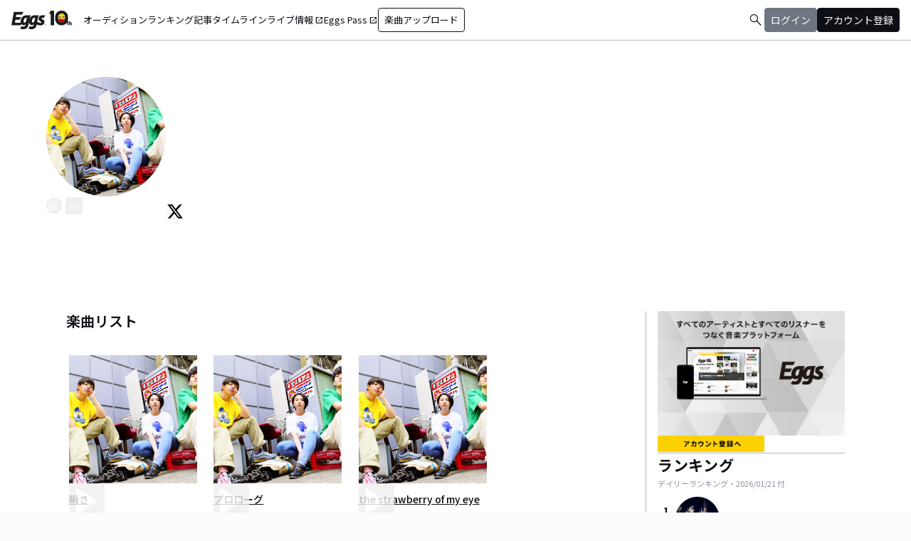

--- FILE ---
content_type: text/html; charset=utf-8
request_url: https://eggs.mu/artist/epochlips
body_size: 35799
content:
<!DOCTYPE html><html lang="ja"><head><meta charSet="utf-8"/><meta name="viewport" content="width=device-width, initial-scale=1, maximum-scale=1"/><link rel="preload" as="image" href="https://image-pro.eggs.mu/profile/1182.png?updated_at=2021-07-22T20%3A30%3A07%2B09%3A00"/><link rel="preload" as="image" href="https://webasset-pro.eggs.mu/assets/v2/img/common/bg_signup_bnr_2.jpg"/><link rel="preload" as="image" href="https://webasset-pro.eggs.mu/assets/v2/img/common/btn_signup_bnr_2.png"/><link rel="preload" as="image" href="https://image-pro.eggs.mu/profile/29107.JPG?updated_at=2025-04-07T10%3A26%3A11%2B09%3A00"/><link rel="preload" as="image" href="https://image-pro.eggs.mu/profile/23808.jpg?updated_at=2023-11-16T19%3A40%3A51%2B09%3A00"/><link rel="preload" as="image" href="https://image-pro.eggs.mu/profile/36571.jpeg?updated_at=2025-11-13T01%3A06%3A07%2B09%3A00"/><link rel="preload" as="image" href="https://image-pro.eggs.mu/profile/5704.jpg?updated_at=2025-01-22T16%3A40%3A31%2B09%3A00"/><link rel="preload" as="image" href="https://image-pro.eggs.mu/profile/7800.jpg?updated_at=2023-12-25T22%3A29%3A14%2B09%3A00"/><link rel="preload" as="image" href="https://images.microcms-assets.io/assets/a5d8943e9015492b986f655bc654c7b0/3b69d69628c8435f8ae48bd7f457a1d8/Eggs_GIGGS_bnr_300_200.jpg?"/><link rel="preload" as="image" href="https://images.microcms-assets.io/assets/a5d8943e9015492b986f655bc654c7b0/3c4d593b583c4264a2e27ce7bff40720/d3c20557a4b6a6c31241105549b43093.jpg?"/><link rel="stylesheet" href="/community-assets/_next/static/css/698eceacdaa9a389.css" data-precedence="next"/><link rel="preload" as="script" fetchPriority="low" href="/community-assets/_next/static/chunks/webpack-ac3efd8d70d39b97.js"/><script src="/community-assets/_next/static/chunks/4bd1b696-f785427dddbba9fb.js" async=""></script><script src="/community-assets/_next/static/chunks/1255-9494d7e861e97d68.js" async=""></script><script src="/community-assets/_next/static/chunks/main-app-05a5fe279f4f6e20.js" async=""></script><script src="/community-assets/_next/static/chunks/69b09407-2abf747fd61a4ed7.js" async=""></script><script src="/community-assets/_next/static/chunks/2619-3c9e02e22d10480a.js" async=""></script><script src="/community-assets/_next/static/chunks/7371-9c2886e73708e988.js" async=""></script><script src="/community-assets/_next/static/chunks/2230-e19831ca9d41235a.js" async=""></script><script src="/community-assets/_next/static/chunks/app/(main)/layout-19eb04ac76e8268e.js" async=""></script><script src="/community-assets/_next/static/chunks/app/(main)/error-f5a51a896a00addc.js" async=""></script><script src="/community-assets/_next/static/chunks/4662-9b29a46a4a370500.js" async=""></script><script src="/community-assets/_next/static/chunks/9770-3e4f9914a5967042.js" async=""></script><script src="/community-assets/_next/static/chunks/6232-4972f26042a34b46.js" async=""></script><script src="/community-assets/_next/static/chunks/2961-1f019027fa04e01c.js" async=""></script><script src="/community-assets/_next/static/chunks/9745-3bd510cb67bae643.js" async=""></script><script src="/community-assets/_next/static/chunks/app/(main)/page-cd7ac214bc9773b7.js" async=""></script><script src="/community-assets/_next/static/chunks/53c13509-91ac7988a89a9d46.js" async=""></script><script src="/community-assets/_next/static/chunks/619edb50-0786d0aa6d759d0d.js" async=""></script><script src="/community-assets/_next/static/chunks/9c4e2130-f2300a893a2cd266.js" async=""></script><script src="/community-assets/_next/static/chunks/5e22fd23-91f37a8c6844c4da.js" async=""></script><script src="/community-assets/_next/static/chunks/f97e080b-c8f2c6745381109a.js" async=""></script><script src="/community-assets/_next/static/chunks/8e1d74a4-c8677f61d9925b15.js" async=""></script><script src="/community-assets/_next/static/chunks/fca4dd8b-ead6e40d41464265.js" async=""></script><script src="/community-assets/_next/static/chunks/9262-7a011fa1de4b7d1d.js" async=""></script><script src="/community-assets/_next/static/chunks/6062-7457af0fc189fcbf.js" async=""></script><script src="/community-assets/_next/static/chunks/2428-23d35bddd46ac7c3.js" async=""></script><script src="/community-assets/_next/static/chunks/app/(main)/artist/%5Bid%5D/page-40656e88c30ff61d.js" async=""></script><link rel="preload" href="https://www.googletagmanager.com/gtm.js?id=GTM-W7G62R" as="script"/><link rel="preload" as="image" href="https://images.microcms-assets.io/assets/a5d8943e9015492b986f655bc654c7b0/8b51a98d025746e7bbd48e0c6f0f68de/4c7497d3a2bea34810c07b2ae02b1191.jpg?"/><link rel="preload" as="image" href="https://images.microcms-assets.io/assets/a5d8943e9015492b986f655bc654c7b0/92f6a592f4464061ad4aba5d3901939b/Eggscurator_300_200.jpg?"/><link rel="preload" as="image" href="https://images.microcms-assets.io/assets/a5d8943e9015492b986f655bc654c7b0/822f5b0bdc4448a797e45ced0dbb74ec/kodansha_eggs_web_300_200.jpg?"/><link rel="preload" as="image" href="/community/icon/icn_pagetop.png"/><title>epochlipsのEggsページ｜インディーズバンド音楽配信サイト</title><link rel="canonical" href="https://eggs.mu/artist/epochlips"/><meta property="og:title" content="epochlipsのEggsページ｜インディーズバンド音楽配信サイト"/><meta property="og:url" content="https://eggs.mu/artist/epochlips"/><meta property="og:image" content="https://image-pro.eggs.mu/profile/1182.png?updated_at=2021-07-22T20%3A30%3A07%2B09%3A00"/><meta name="twitter:card" content="summary_large_image"/><meta name="twitter:title" content="epochlipsのEggsページ｜インディーズバンド音楽配信サイト"/><meta name="twitter:image" content="https://image-pro.eggs.mu/profile/1182.png?updated_at=2021-07-22T20%3A30%3A07%2B09%3A00"/><link rel="icon" href="/favicon.ico" type="image/x-icon" sizes="32x32"/><link rel="stylesheet" href="https://fonts.googleapis.com/css2?family=Material+Symbols+Outlined:opsz,wght,FILL,GRAD@20,300,0,0"/><link href="https://fonts.googleapis.com/css2?family=Atkinson+Hyperlegible:ital,wght@0,400;0,700;1,400;1,700&amp;family=Noto+Sans+JP:wght@100..900&amp;display=swap" rel="stylesheet"/><script src="/community-assets/_next/static/chunks/polyfills-42372ed130431b0a.js" noModule=""></script></head><body class="font-family min-h-screen flex flex-col text-eggs-web-body-medium-normal bg-color-background-level0"><div hidden=""><!--$--><!--/$--></div><div data-rht-toaster="" style="position:fixed;z-index:9999;top:16px;left:16px;right:16px;bottom:16px;pointer-events:none"></div><nav class="min-w-[theme(&#x27;length.display-min-width&#x27;)] bg-color-background-level0 text-color-semantic-text-neutral w-full top-dimension-space-zero sticky z-[100] bg-white border-b border-color-semantic-stroke-explicit"><div class="flex justify-between items-center h-[theme(&#x27;length.dimension-length-56&#x27;)] px-dimension-space-m py-dimension-space-xs lg:p-dimension-space-zero"><button type="button" class="flex items-center lg:hidden"><span class="material-symbols-outlined w-[theme(&#x27;length.dimension-length-20&#x27;)] h-[theme(&#x27;length.dimension-length-20&#x27;)]">menu</span></button><a class="absolute left-1/2 -translate-x-1/2 lg:static lg:left-0 lg:translate-x-0 lg:flex lg:ml-dimension-space-m hover:opacity-80" href="https://eggs.mu"><img src="/community/logo/10th_logo.svg" alt="Eggs｜インディーズバンド音楽配信サイト" class="h-[theme(&#x27;length.dimension-length-40&#x27;)] w-[85px] object-contains"/></a><div class="flex items-center gap-dimension-space-s md:gap-dimension-space-m"><a href="https://eggs.mu/search" class="lg:hidden flex items-center hover:bg-color-background-level1"><span class="material-symbols-outlined ml-auto hover:text-color-semantic-text-muted">search</span></a><div class="h-[theme(&#x27;length.dimension-length-20&#x27;)] w-[1px] bg-color-semantic-stroke-implicit my-dimension-space-m lg:hidden"></div><button type="button" class="flex items-center lg:hidden"><img src="/community/image/noimg_user.png" alt="no-image-user" class="w-[theme(&#x27;length.dimension-length-40&#x27;)] h-[theme(&#x27;length.dimension-length-40&#x27;)] object-cover rounded-full"/></button></div><div class="hidden h-[100vh] border-t border-color-semantic-stroke-explicit lg:border-0 lg:w-auto lg:order-1 lg:flex lg:h-full"><ul class="md:gap-dimension-space-s ml-dimension-space-m lg:gap-dimension-space-m whitespace-nowrap rtl:space-x-reverse lg:flex lg:p-dimension-space-zero lg:mt-0 lg:border-0 lg:text-eggs-web-label-medium"><li class="hover-underline-animation border-b border-color-semantic-stroke-explicit lg:border-0"><a href="https://eggs.mu/music/projects" class="relative leading-[theme(&#x27;length.dimension-length-56&#x27;)] flex items-center">オーディション</a></li><li class="hover-underline-animation border-b border-color-semantic-stroke-explicit lg:border-0"><a class="relative leading-[theme(&#x27;length.dimension-length-56&#x27;)] flex items-center" href="https://eggs.mu/ranking/artist/daily">ランキング</a></li><li class="hover-underline-animation border-b border-color-semantic-stroke-explicit lg:border-0"><a class="relative leading-[theme(&#x27;length.dimension-length-56&#x27;)] flex items-center" href="/community/article">記事</a></li><li class="hover-underline-animation border-b border-color-semantic-stroke-explicit lg:border-0"><a class="relative leading-[theme(&#x27;length.dimension-length-56&#x27;)] flex items-center" href="/community">タイムライン</a></li><li class="hover-underline-animation border-b border-color-semantic-stroke-explicit lg:border-0"><a href="https://giggs.eggs.mu/" class="relative leading-[theme(&#x27;length.dimension-length-56&#x27;)] flex items-center"><p class="leading-[theme(&#x27;length.dimension-length-56&#x27;)] relative flex items-center">ライブ情報<span class="!text-eggs-web-label-medium mt-dimension-space-xxs material-symbols-outlined ml-dimension-space-xxs leading-[theme(&#x27;length.dimension-length-56&#x27;)]">open_in_new</span></p></a></li><li class="hover-underline-animation border-b border-color-semantic-stroke-explicit lg:border-0"><a href="https://eggspass.jp/" class="relative flex items-center"><p class="leading-[theme(&#x27;length.dimension-length-56&#x27;)] relative flex items-center">Eggs Pass<span class="!text-eggs-web-label-medium mt-dimension-space-xxs material-symbols-outlined ml-dimension-space-xxs leading-[theme(&#x27;length.dimension-length-56&#x27;)]">open_in_new</span></p></a></li><li class="flex items-center border-b border-color-semantic-stroke-explicit lg:border-0"><a href="#" class="w-full lg:w-auto text-eggs-web-button-medium flex items-center leading-[theme(&#x27;length.dimension-length-56&#x27;)] lg:leading-[theme(&#x27;length.dimension-length-24&#x27;)]"><span class="lg:border lg:border-color-semantic-action-neutral lg:rounded-dimension-corner-radius-s lg:px-dimension-space-s lg:py-dimension-space-xs hover:opacity-80">楽曲アップロード</span></a></li></ul></div><div class="text-eggs-web-body-medium-normal hidden h-full lg:mr-dimension-space-m lg:ml-auto lg:flex lg:w-auto lg:order-1"><div><div class="hidden h-[100vh] lg:w-auto lg:border-0 lg:order-1 lg:flex lg:h-full lg:gap-dimension-space-m"><a href="https://eggs.mu/search" class="hidden lg:flex flex items-center hover:bg-color-background-level1"><span class="material-symbols-outlined ml-auto hover:text-color-semantic-text-muted">search</span></a><div class="block lg:inline-flex lg:gap-dimension-space-m"><a href="#" class="leading-[theme(&#x27;length.dimension-length-56&#x27;)] lg:leading-[theme(&#x27;length.dimension-length-24&#x27;)] flex lg:items-center lg:justify-center px-dimension-space-m lg:px-dimension-space-zero"><span class="lg:border lg:border-color-semantic-action-muted lg:bg-color-semantic-action-muted lg:rounded-dimension-corner-radius-s lg:px-dimension-space-s lg:py-dimension-space-xs lg:text-color-semantic-text-neutral-inverse lg:hover:opacity-80">ログイン</span></a><a href="#" class="leading-[theme(&#x27;length.dimension-length-56&#x27;)] lg:leading-[theme(&#x27;length.dimension-length-24&#x27;)] flex lg:items-center lg:justify-center px-dimension-space-m lg:px-dimension-space-zero"><span class="lg:border lg:border-color-semantic-action-neutral lg:bg-color-semantic-action-neutral lg:rounded-dimension-corner-radius-s lg:px-dimension-space-s lg:py-dimension-space-xs lg:text-color-semantic-text-neutral-inverse lg:hover:opacity-80">アカウント登録</span></a></div></div></div></div></div></nav><main class="bg-color-background-level0 flex-grow text-color-semantic-text-neutral"><main><div class="bg-white"><a id="top"></a><div class="relative w-full min-h-xs mb-dimension-space-xxl"><div class="absolute inset-0 z-0 bg-center bg-cover blur-sm scale-120 overflow-hidden" style="background-image:url(https://image-pro.eggs.mu/profile/1182.png?updated_at=2021-07-22T20%3A30%3A07%2B09%3A00);background-repeat:no-repeat;background-size:cover"></div><div class="absolute inset-0 z-5 bg-black opacity-40"></div><div class="relative inset-0 z-10 flex justify-center items-start px-dimension-space-m pt-[50px] pb-dimension-space-xxl min-h-xs"><div class="w-full max-w-[calc(theme(&#x27;length.display-max-width&#x27;)+theme(&#x27;length.dimension-length-128&#x27;))] flex flex-col items-center gap-dimension-space-l md:flex-row md:items-start md:gap-dimension-space-xl"><div class="size-[170px] flex-shrink-0"><img src="https://image-pro.eggs.mu/profile/1182.png?updated_at=2021-07-22T20%3A30%3A07%2B09%3A00" alt="プロフィール画像" class="size-full rounded-full object-cover border-[1px] border-white bg-white"/><button class="group inline-flex items-center justify-center text-white size-dimension-space-l md:bottom-[-20px] md:right-1 transition rounded-full border border-white" aria-label="share"><svg stroke="currentColor" fill="currentColor" stroke-width="0" viewBox="0 0 576 512" class="group-hover:hidden" height="1em" width="1em" xmlns="http://www.w3.org/2000/svg"><path d="M561.938 158.06L417.94 14.092C387.926-15.922 336 5.097 336 48.032v57.198c-42.45 1.88-84.03 6.55-120.76 17.99-35.17 10.95-63.07 27.58-82.91 49.42C108.22 199.2 96 232.6 96 271.94c0 61.697 33.178 112.455 84.87 144.76 37.546 23.508 85.248-12.651 71.02-55.74-15.515-47.119-17.156-70.923 84.11-78.76V336c0 42.993 51.968 63.913 81.94 33.94l143.998-144c18.75-18.74 18.75-49.14 0-67.88zM384 336V232.16C255.309 234.082 166.492 255.35 206.31 376 176.79 357.55 144 324.08 144 271.94c0-109.334 129.14-118.947 240-119.85V48l144 144-144 144zm24.74 84.493a82.658 82.658 0 0 0 20.974-9.303c7.976-4.952 18.286.826 18.286 10.214V464c0 26.51-21.49 48-48 48H48c-26.51 0-48-21.49-48-48V112c0-26.51 21.49-48 48-48h132c6.627 0 12 5.373 12 12v4.486c0 4.917-2.987 9.369-7.569 11.152-13.702 5.331-26.396 11.537-38.05 18.585a12.138 12.138 0 0 1-6.28 1.777H54a6 6 0 0 0-6 6v340a6 6 0 0 0 6 6h340a6 6 0 0 0 6-6v-25.966c0-5.37 3.579-10.059 8.74-11.541z"></path></svg><svg stroke="currentColor" fill="currentColor" stroke-width="0" viewBox="0 0 576 512" class="hidden group-hover:block" height="1em" width="1em" xmlns="http://www.w3.org/2000/svg"><path d="M568.482 177.448L424.479 313.433C409.3 327.768 384 317.14 384 295.985v-71.963c-144.575.97-205.566 35.113-164.775 171.353 4.483 14.973-12.846 26.567-25.006 17.33C155.252 383.105 120 326.488 120 269.339c0-143.937 117.599-172.5 264-173.312V24.012c0-21.174 25.317-31.768 40.479-17.448l144.003 135.988c10.02 9.463 10.028 25.425 0 34.896zM384 379.128V448H64V128h50.916a11.99 11.99 0 0 0 8.648-3.693c14.953-15.568 32.237-27.89 51.014-37.676C185.708 80.83 181.584 64 169.033 64H48C21.49 64 0 85.49 0 112v352c0 26.51 21.49 48 48 48h352c26.51 0 48-21.49 48-48v-88.806c0-8.288-8.197-14.066-16.011-11.302a71.83 71.83 0 0 1-34.189 3.377c-7.27-1.046-13.8 4.514-13.8 11.859z"></path></svg></button><button class="group inline-flex items-center justify-center text-white size-dimension-space-l md:bottom-[-20px] md:right-1 transition rounded-sm ml-dimension-space-xs" aria-label="report"><svg stroke="currentColor" fill="currentColor" stroke-width="0" viewBox="0 0 256 256" class="group-hover:hidden" height="1em" width="1em" xmlns="http://www.w3.org/2000/svg"><path d="M128,98a30,30,0,1,0,30,30A30,30,0,0,0,128,98Zm0,48a18,18,0,1,1,18-18A18,18,0,0,1,128,146ZM48,98a30,30,0,1,0,30,30A30,30,0,0,0,48,98Zm0,48a18,18,0,1,1,18-18A18,18,0,0,1,48,146ZM208,98a30,30,0,1,0,30,30A30,30,0,0,0,208,98Zm0,48a18,18,0,1,1,18-18A18,18,0,0,1,208,146Z"></path></svg><svg stroke="currentColor" fill="currentColor" stroke-width="0" viewBox="0 0 256 256" class="hidden group-hover:block" height="1em" width="1em" xmlns="http://www.w3.org/2000/svg"><path d="M156,128a28,28,0,1,1-28-28A28,28,0,0,1,156,128ZM48,100a28,28,0,1,0,28,28A28,28,0,0,0,48,100Zm160,0a28,28,0,1,0,28,28A28,28,0,0,0,208,100Z"></path></svg></button></div><div class="text-white w-full"><h1 class="text-lg md:text-2xl mb-dimension-space-m text-center md:text-left break-all">epochlips</h1><div class="mb-dimension-space-s text-xs text-center md:text-left">EggsID：<!-- -->epochlips</div><div class="mb-dimension-space-s text-xs text-center md:text-left">11<!-- --> フォロワー</div><div class="md:flex md:flex-nowrap md:gap-x-dimension-space-s md:justify-start md:text-center"><div class="mb-dimension-space-s text-xs flex justify-center items-center flex-wrap"><a class="inline-flex items-center gap-dimension-space-xs" href="https://eggs.mu/search/area/Chiba"><svg stroke="currentColor" fill="currentColor" stroke-width="0" viewBox="0 0 384 512" height="1em" width="1em" xmlns="http://www.w3.org/2000/svg"><path d="M215.7 499.2C267 435 384 279.4 384 192C384 86 298 0 192 0S0 86 0 192c0 87.4 117 243 168.3 307.2c12.3 15.3 35.1 15.3 47.4 0zM192 128a64 64 0 1 1 0 128 64 64 0 1 1 0-128z"></path></svg><span class="underline hover:no-underline">千葉県</span></a></div><div class="mb-dimension-space-s text-xs flex justify-center items-center flex-wrap"><a href="https://eggs.mu/search/genre/fg1"><span class="underline hover:no-underline">ポップ</span></a><span class="mx-1">/</span><a href="https://eggs.mu/search/genre/fg3"><span class="underline hover:no-underline">ロック</span></a><span class="mx-1">/</span><span>メロコア</span></div></div><div class="mb-dimension-space-s text-xs flex flex-wrap justify-center items-center gap-x-1 md:justify-start md:text-left"><a href="https://epochlips.jimdofree.com/" target="_blank" rel="noopener noreferrer" class="inline-flex items-center gap-dimension-space-xs"><svg stroke="currentColor" fill="currentColor" stroke-width="0" viewBox="0 0 512 512" class="text-white" height="1em" width="1em" xmlns="http://www.w3.org/2000/svg"><path d="M74.6 256c0-38.3 31.1-69.4 69.4-69.4h88V144h-88c-61.8 0-112 50.2-112 112s50.2 112 112 112h88v-42.6h-88c-38.3 0-69.4-31.1-69.4-69.4zm85.4 22h192v-44H160v44zm208-134h-88v42.6h88c38.3 0 69.4 31.1 69.4 69.4s-31.1 69.4-69.4 69.4h-88V368h88c61.8 0 112-50.2 112-112s-50.2-112-112-112z"></path></svg><span class="underline hover:no-underline">OFFICIAL WEBSITE</span></a></div><p class="line-clamp-2 mb-dimension-space-m text-xs whitespace-pre-line text-center md:text-left leading-[18px]">柏発柏着運賃ゼロ円ジャンルはメロコア×エモロックバンドのepochlips(エポックリップス)です！</p><div class="flex items-center gap-3 mt-dimension-space-m justify-center md:justify-start"><a href="https://twitter.com/epochlips" target="_blank" rel="noopener noreferrer"><svg stroke="currentColor" fill="currentColor" stroke-width="0" viewBox="0 0 512 512" class="size-dimension-space-l bg-zinc-50 text-black rounded-sm hover:opacity-50" height="1em" width="1em" xmlns="http://www.w3.org/2000/svg"><path d="M389.2 48h70.6L305.6 224.2 487 464H345L233.7 318.6 106.5 464H35.8L200.7 275.5 26.8 48H172.4L272.9 180.9 389.2 48zM364.4 421.8h39.1L151.1 88h-42L364.4 421.8z"></path></svg></a></div></div></div></div></div><div class="max-w-[calc(theme(&#x27;length.display-max-width&#x27;)+theme(&#x27;length.dimension-length-128&#x27;))] mx-auto lg:flex lg:justify-center"><div class="w-full min-w-0 flex flex-col px-dimension-space-m mb-dimension-space-xxl lg:max-w-[830px] lg:mb-0"><section><h2 class="text-xl font-semibold mb-dimension-space-l">楽曲リスト</h2><div class="grid grid-cols-1 md:grid-cols-3 xl:grid-cols-4 gap-x-dimension-space-m"><div><div class="flex justify-center items-start"><div class="pt-[10px] pb-[10px] w-full flex flex-row md:flex-col md:w-[180px] md:pb-dimension-space-m md:mb-dimension-space-m"><div class="relative size-[100px] md:size-[180px]
        group flex-shrink-0"><div class="size-full bg-gray-200 flex items-center justify-center"><img src="https://image-pro.eggs.mu/profile/1182.png?updated_at=2021-07-22T20%3A30%3A07%2B09%3A00" alt="楽曲画像" class="size-full object-cover"/></div><div class="absolute inset-0 flex flex-col justify-center items-center bg-black bg-opacity-10 opacity-80 transition duration-300"><button class="mb-dimension-space-s flex items-center justify-center transition hover:scale-110"><svg stroke="currentColor" fill="currentColor" stroke-width="0" viewBox="0 0 512 512" class="text-white size-[50px]" height="1em" width="1em" xmlns="http://www.w3.org/2000/svg"><path d="m96 448 320-192L96 64v384z"></path></svg></button><div class="absolute bottom-dimension-space-m w-full flex justify-center"><input type="range" min="0" max="100" step="0.001" class="
                  absolute w-[90%] h-1 appearance-none bg-neutral-300
                  transition-opacity duration-300
                  opacity-0

                  [&amp;::-webkit-slider-thumb]:appearance-none
                  [&amp;::-webkit-slider-thumb]:size-4
                  [&amp;::-webkit-slider-thumb]:rounded-full
                  [&amp;::-webkit-slider-thumb]:bg-white
                  [&amp;::-webkit-slider-thumb]:border
                  [&amp;::-webkit-slider-thumb]:border-color-semantic-stroke-implicit
                  [&amp;::-webkit-slider-thumb]:cursor-pointer
                  [&amp;::-webkit-slider-thumb]:shadow-md
                " style="background:linear-gradient(to right,
                    #ffffff 0%,
                    #27272a 0%)" value="0"/></div></div></div><div class="ml-dimension-space-m mt-0 md:ml-0 md:mt-dimension-space-s flex flex-col justify-center w-full"><div class="text-sm font-medium mt-dimension-space-xs"><a class="break-all line-clamp-2 underline hover:no-underline transition duration-150" href="https://eggs.mu/artist/epochlips/song/337400a5-1790-48bf-b8df-819c25df51eb">瞬き</a></div><div class="break-all line-clamp-2 text-xs text-gray-400 font-medium mt-dimension-space-xs">epochlips</div><div class="mt-dimension-space-xs flex justify-end"><button class="group inline-flex items-center justify-center size-dimension-space-l rounded-full md:bottom-[-20px] md:right-1 transition text-gray-400 border border-gray-400 hover:bg-gray-800 hover:text-white hover:border-white" aria-label="share"><svg stroke="currentColor" fill="currentColor" stroke-width="0" viewBox="0 0 576 512" class="group-hover:hidden" height="1em" width="1em" xmlns="http://www.w3.org/2000/svg"><path d="M561.938 158.06L417.94 14.092C387.926-15.922 336 5.097 336 48.032v57.198c-42.45 1.88-84.03 6.55-120.76 17.99-35.17 10.95-63.07 27.58-82.91 49.42C108.22 199.2 96 232.6 96 271.94c0 61.697 33.178 112.455 84.87 144.76 37.546 23.508 85.248-12.651 71.02-55.74-15.515-47.119-17.156-70.923 84.11-78.76V336c0 42.993 51.968 63.913 81.94 33.94l143.998-144c18.75-18.74 18.75-49.14 0-67.88zM384 336V232.16C255.309 234.082 166.492 255.35 206.31 376 176.79 357.55 144 324.08 144 271.94c0-109.334 129.14-118.947 240-119.85V48l144 144-144 144zm24.74 84.493a82.658 82.658 0 0 0 20.974-9.303c7.976-4.952 18.286.826 18.286 10.214V464c0 26.51-21.49 48-48 48H48c-26.51 0-48-21.49-48-48V112c0-26.51 21.49-48 48-48h132c6.627 0 12 5.373 12 12v4.486c0 4.917-2.987 9.369-7.569 11.152-13.702 5.331-26.396 11.537-38.05 18.585a12.138 12.138 0 0 1-6.28 1.777H54a6 6 0 0 0-6 6v340a6 6 0 0 0 6 6h340a6 6 0 0 0 6-6v-25.966c0-5.37 3.579-10.059 8.74-11.541z"></path></svg><svg stroke="currentColor" fill="currentColor" stroke-width="0" viewBox="0 0 576 512" class="hidden group-hover:block" height="1em" width="1em" xmlns="http://www.w3.org/2000/svg"><path d="M568.482 177.448L424.479 313.433C409.3 327.768 384 317.14 384 295.985v-71.963c-144.575.97-205.566 35.113-164.775 171.353 4.483 14.973-12.846 26.567-25.006 17.33C155.252 383.105 120 326.488 120 269.339c0-143.937 117.599-172.5 264-173.312V24.012c0-21.174 25.317-31.768 40.479-17.448l144.003 135.988c10.02 9.463 10.028 25.425 0 34.896zM384 379.128V448H64V128h50.916a11.99 11.99 0 0 0 8.648-3.693c14.953-15.568 32.237-27.89 51.014-37.676C185.708 80.83 181.584 64 169.033 64H48C21.49 64 0 85.49 0 112v352c0 26.51 21.49 48 48 48h352c26.51 0 48-21.49 48-48v-88.806c0-8.288-8.197-14.066-16.011-11.302a71.83 71.83 0 0 1-34.189 3.377c-7.27-1.046-13.8 4.514-13.8 11.859z"></path></svg></button><button class="group inline-flex items-center justify-center size-dimension-space-l ml-dimension-space-xs rounded-sm md:bottom-[-20px] md:right-1 transition text-gray-400 hover:text-gray-800" aria-label="report"><svg stroke="currentColor" fill="currentColor" stroke-width="0" viewBox="0 0 256 256" class="group-hover:hidden" height="1em" width="1em" xmlns="http://www.w3.org/2000/svg"><path d="M128,98a30,30,0,1,0,30,30A30,30,0,0,0,128,98Zm0,48a18,18,0,1,1,18-18A18,18,0,0,1,128,146ZM48,98a30,30,0,1,0,30,30A30,30,0,0,0,48,98Zm0,48a18,18,0,1,1,18-18A18,18,0,0,1,48,146ZM208,98a30,30,0,1,0,30,30A30,30,0,0,0,208,98Zm0,48a18,18,0,1,1,18-18A18,18,0,0,1,208,146Z"></path></svg><svg stroke="currentColor" fill="currentColor" stroke-width="0" viewBox="0 0 256 256" class="hidden group-hover:block" height="1em" width="1em" xmlns="http://www.w3.org/2000/svg"><path d="M156,128a28,28,0,1,1-28-28A28,28,0,0,1,156,128ZM48,100a28,28,0,1,0,28,28A28,28,0,0,0,48,100Zm160,0a28,28,0,1,0,28,28A28,28,0,0,0,208,100Z"></path></svg></button></div></div></div></div><div class="block md:hidden border-b border-color-semantic-stroke-explicit my-dimension-space-m"></div></div><div><div class="flex justify-center items-start"><div class="pt-[10px] pb-[10px] w-full flex flex-row md:flex-col md:w-[180px] md:pb-dimension-space-m md:mb-dimension-space-m"><div class="relative size-[100px] md:size-[180px]
        group flex-shrink-0"><div class="size-full bg-gray-200 flex items-center justify-center"><img src="https://image-pro.eggs.mu/profile/1182.png?updated_at=2021-07-22T20%3A30%3A07%2B09%3A00" alt="楽曲画像" class="size-full object-cover"/></div><div class="absolute inset-0 flex flex-col justify-center items-center bg-black bg-opacity-10 opacity-80 transition duration-300"><button class="mb-dimension-space-s flex items-center justify-center transition hover:scale-110"><svg stroke="currentColor" fill="currentColor" stroke-width="0" viewBox="0 0 512 512" class="text-white size-[50px]" height="1em" width="1em" xmlns="http://www.w3.org/2000/svg"><path d="m96 448 320-192L96 64v384z"></path></svg></button><div class="absolute bottom-dimension-space-m w-full flex justify-center"><input type="range" min="0" max="100" step="0.001" class="
                  absolute w-[90%] h-1 appearance-none bg-neutral-300
                  transition-opacity duration-300
                  opacity-0

                  [&amp;::-webkit-slider-thumb]:appearance-none
                  [&amp;::-webkit-slider-thumb]:size-4
                  [&amp;::-webkit-slider-thumb]:rounded-full
                  [&amp;::-webkit-slider-thumb]:bg-white
                  [&amp;::-webkit-slider-thumb]:border
                  [&amp;::-webkit-slider-thumb]:border-color-semantic-stroke-implicit
                  [&amp;::-webkit-slider-thumb]:cursor-pointer
                  [&amp;::-webkit-slider-thumb]:shadow-md
                " style="background:linear-gradient(to right,
                    #ffffff 0%,
                    #27272a 0%)" value="0"/></div></div></div><div class="ml-dimension-space-m mt-0 md:ml-0 md:mt-dimension-space-s flex flex-col justify-center w-full"><div class="text-sm font-medium mt-dimension-space-xs"><a class="break-all line-clamp-2 underline hover:no-underline transition duration-150" href="https://eggs.mu/artist/epochlips/song/384e5643-9dda-4795-85a3-08dbb2aed819">プロローグ</a></div><div class="break-all line-clamp-2 text-xs text-gray-400 font-medium mt-dimension-space-xs">epochlips</div><div class="mt-dimension-space-xs flex justify-end"><button class="group inline-flex items-center justify-center size-dimension-space-l rounded-full md:bottom-[-20px] md:right-1 transition text-gray-400 border border-gray-400 hover:bg-gray-800 hover:text-white hover:border-white" aria-label="share"><svg stroke="currentColor" fill="currentColor" stroke-width="0" viewBox="0 0 576 512" class="group-hover:hidden" height="1em" width="1em" xmlns="http://www.w3.org/2000/svg"><path d="M561.938 158.06L417.94 14.092C387.926-15.922 336 5.097 336 48.032v57.198c-42.45 1.88-84.03 6.55-120.76 17.99-35.17 10.95-63.07 27.58-82.91 49.42C108.22 199.2 96 232.6 96 271.94c0 61.697 33.178 112.455 84.87 144.76 37.546 23.508 85.248-12.651 71.02-55.74-15.515-47.119-17.156-70.923 84.11-78.76V336c0 42.993 51.968 63.913 81.94 33.94l143.998-144c18.75-18.74 18.75-49.14 0-67.88zM384 336V232.16C255.309 234.082 166.492 255.35 206.31 376 176.79 357.55 144 324.08 144 271.94c0-109.334 129.14-118.947 240-119.85V48l144 144-144 144zm24.74 84.493a82.658 82.658 0 0 0 20.974-9.303c7.976-4.952 18.286.826 18.286 10.214V464c0 26.51-21.49 48-48 48H48c-26.51 0-48-21.49-48-48V112c0-26.51 21.49-48 48-48h132c6.627 0 12 5.373 12 12v4.486c0 4.917-2.987 9.369-7.569 11.152-13.702 5.331-26.396 11.537-38.05 18.585a12.138 12.138 0 0 1-6.28 1.777H54a6 6 0 0 0-6 6v340a6 6 0 0 0 6 6h340a6 6 0 0 0 6-6v-25.966c0-5.37 3.579-10.059 8.74-11.541z"></path></svg><svg stroke="currentColor" fill="currentColor" stroke-width="0" viewBox="0 0 576 512" class="hidden group-hover:block" height="1em" width="1em" xmlns="http://www.w3.org/2000/svg"><path d="M568.482 177.448L424.479 313.433C409.3 327.768 384 317.14 384 295.985v-71.963c-144.575.97-205.566 35.113-164.775 171.353 4.483 14.973-12.846 26.567-25.006 17.33C155.252 383.105 120 326.488 120 269.339c0-143.937 117.599-172.5 264-173.312V24.012c0-21.174 25.317-31.768 40.479-17.448l144.003 135.988c10.02 9.463 10.028 25.425 0 34.896zM384 379.128V448H64V128h50.916a11.99 11.99 0 0 0 8.648-3.693c14.953-15.568 32.237-27.89 51.014-37.676C185.708 80.83 181.584 64 169.033 64H48C21.49 64 0 85.49 0 112v352c0 26.51 21.49 48 48 48h352c26.51 0 48-21.49 48-48v-88.806c0-8.288-8.197-14.066-16.011-11.302a71.83 71.83 0 0 1-34.189 3.377c-7.27-1.046-13.8 4.514-13.8 11.859z"></path></svg></button><button class="group inline-flex items-center justify-center size-dimension-space-l ml-dimension-space-xs rounded-sm md:bottom-[-20px] md:right-1 transition text-gray-400 hover:text-gray-800" aria-label="report"><svg stroke="currentColor" fill="currentColor" stroke-width="0" viewBox="0 0 256 256" class="group-hover:hidden" height="1em" width="1em" xmlns="http://www.w3.org/2000/svg"><path d="M128,98a30,30,0,1,0,30,30A30,30,0,0,0,128,98Zm0,48a18,18,0,1,1,18-18A18,18,0,0,1,128,146ZM48,98a30,30,0,1,0,30,30A30,30,0,0,0,48,98Zm0,48a18,18,0,1,1,18-18A18,18,0,0,1,48,146ZM208,98a30,30,0,1,0,30,30A30,30,0,0,0,208,98Zm0,48a18,18,0,1,1,18-18A18,18,0,0,1,208,146Z"></path></svg><svg stroke="currentColor" fill="currentColor" stroke-width="0" viewBox="0 0 256 256" class="hidden group-hover:block" height="1em" width="1em" xmlns="http://www.w3.org/2000/svg"><path d="M156,128a28,28,0,1,1-28-28A28,28,0,0,1,156,128ZM48,100a28,28,0,1,0,28,28A28,28,0,0,0,48,100Zm160,0a28,28,0,1,0,28,28A28,28,0,0,0,208,100Z"></path></svg></button></div></div></div></div><div class="block md:hidden border-b border-color-semantic-stroke-explicit my-dimension-space-m"></div></div><div><div class="flex justify-center items-start"><div class="pt-[10px] pb-[10px] w-full flex flex-row md:flex-col md:w-[180px] md:pb-dimension-space-m md:mb-dimension-space-m"><div class="relative size-[100px] md:size-[180px]
        group flex-shrink-0"><div class="size-full bg-gray-200 flex items-center justify-center"><img src="https://image-pro.eggs.mu/profile/1182.png?updated_at=2021-07-22T20%3A30%3A07%2B09%3A00" alt="楽曲画像" class="size-full object-cover"/></div><div class="absolute inset-0 flex flex-col justify-center items-center bg-black bg-opacity-10 opacity-80 transition duration-300"><button class="mb-dimension-space-s flex items-center justify-center transition hover:scale-110"><svg stroke="currentColor" fill="currentColor" stroke-width="0" viewBox="0 0 512 512" class="text-white size-[50px]" height="1em" width="1em" xmlns="http://www.w3.org/2000/svg"><path d="m96 448 320-192L96 64v384z"></path></svg></button><div class="absolute bottom-dimension-space-m w-full flex justify-center"><input type="range" min="0" max="100" step="0.001" class="
                  absolute w-[90%] h-1 appearance-none bg-neutral-300
                  transition-opacity duration-300
                  opacity-0

                  [&amp;::-webkit-slider-thumb]:appearance-none
                  [&amp;::-webkit-slider-thumb]:size-4
                  [&amp;::-webkit-slider-thumb]:rounded-full
                  [&amp;::-webkit-slider-thumb]:bg-white
                  [&amp;::-webkit-slider-thumb]:border
                  [&amp;::-webkit-slider-thumb]:border-color-semantic-stroke-implicit
                  [&amp;::-webkit-slider-thumb]:cursor-pointer
                  [&amp;::-webkit-slider-thumb]:shadow-md
                " style="background:linear-gradient(to right,
                    #ffffff 0%,
                    #27272a 0%)" value="0"/></div></div></div><div class="ml-dimension-space-m mt-0 md:ml-0 md:mt-dimension-space-s flex flex-col justify-center w-full"><div class="text-sm font-medium mt-dimension-space-xs"><a class="break-all line-clamp-2 underline hover:no-underline transition duration-150" href="https://eggs.mu/artist/epochlips/song/6f9b05f4-0266-434d-9d87-fdeaf5bb3b93">the strawberry of my eye</a></div><div class="break-all line-clamp-2 text-xs text-gray-400 font-medium mt-dimension-space-xs">epochlips</div><div class="mt-dimension-space-xs flex justify-end"><button class="group inline-flex items-center justify-center size-dimension-space-l rounded-full md:bottom-[-20px] md:right-1 transition text-gray-400 border border-gray-400 hover:bg-gray-800 hover:text-white hover:border-white" aria-label="share"><svg stroke="currentColor" fill="currentColor" stroke-width="0" viewBox="0 0 576 512" class="group-hover:hidden" height="1em" width="1em" xmlns="http://www.w3.org/2000/svg"><path d="M561.938 158.06L417.94 14.092C387.926-15.922 336 5.097 336 48.032v57.198c-42.45 1.88-84.03 6.55-120.76 17.99-35.17 10.95-63.07 27.58-82.91 49.42C108.22 199.2 96 232.6 96 271.94c0 61.697 33.178 112.455 84.87 144.76 37.546 23.508 85.248-12.651 71.02-55.74-15.515-47.119-17.156-70.923 84.11-78.76V336c0 42.993 51.968 63.913 81.94 33.94l143.998-144c18.75-18.74 18.75-49.14 0-67.88zM384 336V232.16C255.309 234.082 166.492 255.35 206.31 376 176.79 357.55 144 324.08 144 271.94c0-109.334 129.14-118.947 240-119.85V48l144 144-144 144zm24.74 84.493a82.658 82.658 0 0 0 20.974-9.303c7.976-4.952 18.286.826 18.286 10.214V464c0 26.51-21.49 48-48 48H48c-26.51 0-48-21.49-48-48V112c0-26.51 21.49-48 48-48h132c6.627 0 12 5.373 12 12v4.486c0 4.917-2.987 9.369-7.569 11.152-13.702 5.331-26.396 11.537-38.05 18.585a12.138 12.138 0 0 1-6.28 1.777H54a6 6 0 0 0-6 6v340a6 6 0 0 0 6 6h340a6 6 0 0 0 6-6v-25.966c0-5.37 3.579-10.059 8.74-11.541z"></path></svg><svg stroke="currentColor" fill="currentColor" stroke-width="0" viewBox="0 0 576 512" class="hidden group-hover:block" height="1em" width="1em" xmlns="http://www.w3.org/2000/svg"><path d="M568.482 177.448L424.479 313.433C409.3 327.768 384 317.14 384 295.985v-71.963c-144.575.97-205.566 35.113-164.775 171.353 4.483 14.973-12.846 26.567-25.006 17.33C155.252 383.105 120 326.488 120 269.339c0-143.937 117.599-172.5 264-173.312V24.012c0-21.174 25.317-31.768 40.479-17.448l144.003 135.988c10.02 9.463 10.028 25.425 0 34.896zM384 379.128V448H64V128h50.916a11.99 11.99 0 0 0 8.648-3.693c14.953-15.568 32.237-27.89 51.014-37.676C185.708 80.83 181.584 64 169.033 64H48C21.49 64 0 85.49 0 112v352c0 26.51 21.49 48 48 48h352c26.51 0 48-21.49 48-48v-88.806c0-8.288-8.197-14.066-16.011-11.302a71.83 71.83 0 0 1-34.189 3.377c-7.27-1.046-13.8 4.514-13.8 11.859z"></path></svg></button><button class="group inline-flex items-center justify-center size-dimension-space-l ml-dimension-space-xs rounded-sm md:bottom-[-20px] md:right-1 transition text-gray-400 hover:text-gray-800" aria-label="report"><svg stroke="currentColor" fill="currentColor" stroke-width="0" viewBox="0 0 256 256" class="group-hover:hidden" height="1em" width="1em" xmlns="http://www.w3.org/2000/svg"><path d="M128,98a30,30,0,1,0,30,30A30,30,0,0,0,128,98Zm0,48a18,18,0,1,1,18-18A18,18,0,0,1,128,146ZM48,98a30,30,0,1,0,30,30A30,30,0,0,0,48,98Zm0,48a18,18,0,1,1,18-18A18,18,0,0,1,48,146ZM208,98a30,30,0,1,0,30,30A30,30,0,0,0,208,98Zm0,48a18,18,0,1,1,18-18A18,18,0,0,1,208,146Z"></path></svg><svg stroke="currentColor" fill="currentColor" stroke-width="0" viewBox="0 0 256 256" class="hidden group-hover:block" height="1em" width="1em" xmlns="http://www.w3.org/2000/svg"><path d="M156,128a28,28,0,1,1-28-28A28,28,0,0,1,156,128ZM48,100a28,28,0,1,0,28,28A28,28,0,0,0,48,100Zm160,0a28,28,0,1,0,28,28A28,28,0,0,0,208,100Z"></path></svg></button></div></div></div></div><div class="block md:hidden border-b border-color-semantic-stroke-explicit my-dimension-space-m"></div></div></div></section></div><div class="flex flex-col gap-dimension-space-l lg:flex-row"><div class="px-dimension-space-m lg:w-[theme(&#x27;length.display-sidebar-width&#x27;)] lg:border-l lg:border-color-semantic-stroke-explicit flex flex-col gap-dimension-space-l"><div class="border-b border-color-semantic-stroke-explicit pb-dimension-space-l flex justify-center"><div class="relative inline-block"><img src="https://webasset-pro.eggs.mu/assets/v2/img/common/bg_signup_bnr_2.jpg" alt="Eggs あなたの音楽を世界に" class="block"/><a href="#" class="absolute inset-0 flex justify-center items-end mb-dimension-space-s z-10 hover:opacity-50"><img src="https://webasset-pro.eggs.mu/assets/v2/img/common/btn_signup_bnr_2.png" alt="アカウント登録へ" class="w-[150px] object-contain"/></a></div></div><div class="border-b border-color-semantic-stroke-explicit pb-dimension-space-l"><div class="break-all lg:max-w-full"><p class="text-eggs-web-headline-small font-bold">ランキング</p><p class="text-eggs-web-label-small font-normal text-color-semantic-text-muted">デイリーランキング・<!-- -->2026/01/21<!-- --> 付</p><div class="flex flex-col items-start gap-dimension-space-s my-dimension-space-s"><div class="flex items-center gap-dimension-space-s self-stretch"><div class="flex flex-col w-dimension-length-16 h-dimension-length-16 justify-center items-center"><p class="text-eggs-web-title-small font-bold">1</p><span class="material-symbols-outlined text-color-semantic-ranking-stay">check_indeterminate_small</span></div><a class="flex items-center gap-dimension-space-s" href="https://eggs.mu/artist/mariesgirl_kobe"><img src="https://image-pro.eggs.mu/profile/29107.JPG?updated_at=2025-04-07T10%3A26%3A11%2B09%3A00" alt="thumbnailImage" class="relative object-cover rounded-full border border-color-semantic-stroke-implicit w-[theme(&#x27;length.dimension-length-64&#x27;)] h-[theme(&#x27;length.dimension-length-64&#x27;)] min-w-[theme(&#x27;length.dimension-length-64&#x27;)] min-h-[theme(&#x27;length.dimension-length-64&#x27;)]"/><p class="text-eggs-web-title-small font-bold line-clamp-2">Marie&#x27;s Girl</p></a></div><div class="flex items-center gap-dimension-space-s self-stretch"><div class="flex flex-col w-dimension-length-16 h-dimension-length-16 justify-center items-center"><p class="text-eggs-web-title-small font-bold">2</p><span class="material-symbols-outlined text-color-semantic-ranking-stay">check_indeterminate_small</span></div><a class="flex items-center gap-dimension-space-s" href="https://eggs.mu/artist/okuba_010101"><img src="https://image-pro.eggs.mu/profile/23808.jpg?updated_at=2023-11-16T19%3A40%3A51%2B09%3A00" alt="thumbnailImage" class="relative object-cover rounded-full border border-color-semantic-stroke-implicit w-[theme(&#x27;length.dimension-length-64&#x27;)] h-[theme(&#x27;length.dimension-length-64&#x27;)] min-w-[theme(&#x27;length.dimension-length-64&#x27;)] min-h-[theme(&#x27;length.dimension-length-64&#x27;)]"/><p class="text-eggs-web-title-small font-bold line-clamp-2">the奥歯&#x27;s</p></a></div><div class="flex items-center gap-dimension-space-s self-stretch"><div class="flex flex-col w-dimension-length-16 h-dimension-length-16 justify-center items-center"><p class="text-eggs-web-title-small font-bold">3</p><span class="material-symbols-outlined text-color-semantic-ranking-stay">check_indeterminate_small</span></div><a class="flex items-center gap-dimension-space-s" href="https://eggs.mu/artist/yuzu1110"><img src="https://image-pro.eggs.mu/profile/36571.jpeg?updated_at=2025-11-13T01%3A06%3A07%2B09%3A00" alt="thumbnailImage" class="relative object-cover rounded-full border border-color-semantic-stroke-implicit w-[theme(&#x27;length.dimension-length-64&#x27;)] h-[theme(&#x27;length.dimension-length-64&#x27;)] min-w-[theme(&#x27;length.dimension-length-64&#x27;)] min-h-[theme(&#x27;length.dimension-length-64&#x27;)]"/><p class="text-eggs-web-title-small font-bold line-clamp-2">ゆづ</p></a></div><div class="flex items-center gap-dimension-space-s self-stretch"><div class="flex flex-col w-dimension-length-16 h-dimension-length-16 justify-center items-center"><p class="text-eggs-web-title-small font-bold">4</p><span class="material-symbols-outlined text-color-semantic-ranking-up">arrow_drop_up</span></div><a class="flex items-center gap-dimension-space-s" href="https://eggs.mu/artist/Blue_Mash_band"><img src="https://image-pro.eggs.mu/profile/5704.jpg?updated_at=2025-01-22T16%3A40%3A31%2B09%3A00" alt="thumbnailImage" class="relative object-cover rounded-full border border-color-semantic-stroke-implicit w-[theme(&#x27;length.dimension-length-64&#x27;)] h-[theme(&#x27;length.dimension-length-64&#x27;)] min-w-[theme(&#x27;length.dimension-length-64&#x27;)] min-h-[theme(&#x27;length.dimension-length-64&#x27;)]"/><p class="text-eggs-web-title-small font-bold line-clamp-2">Blue Mash</p></a></div><div class="flex items-center gap-dimension-space-s self-stretch"><div class="flex flex-col w-dimension-length-16 h-dimension-length-16 justify-center items-center"><p class="text-eggs-web-title-small font-bold">5</p><span class="material-symbols-outlined text-color-semantic-ranking-down">arrow_drop_down</span></div><a class="flex items-center gap-dimension-space-s" href="https://eggs.mu/artist/ammo__official"><img src="https://image-pro.eggs.mu/profile/7800.jpg?updated_at=2023-12-25T22%3A29%3A14%2B09%3A00" alt="thumbnailImage" class="relative object-cover rounded-full border border-color-semantic-stroke-implicit w-[theme(&#x27;length.dimension-length-64&#x27;)] h-[theme(&#x27;length.dimension-length-64&#x27;)] min-w-[theme(&#x27;length.dimension-length-64&#x27;)] min-h-[theme(&#x27;length.dimension-length-64&#x27;)]"/><p class="text-eggs-web-title-small font-bold line-clamp-2">ammo</p></a></div></div><div class="flex justify-center"><a class="text-eggs-web-body-medium-comfort font-normal border border-color-semantic-stroke-implicit rounded-full px-dimension-space-l py-dimension-space-xs" href="https://eggs.mu/ranking/artist/daily">もっと見る</a></div></div></div><div class="flex flex-col gap-dimension-space-s"><a href="https://giggs.eggs.mu/?_gl=1*bgcvta*_gcl_au*MTQ0Mjg3ODQ1OS4xNzMzODk4NDY1*_ga*NTY4ODM4NDguMTczMzg5ODQ2NQ..*_ga_ZETBRB7S16*MTc0MTA3NjA2NS4xNy4xLjE3NDEwNzY2NTQuNjAuMC4w&amp;_ga=2.120459016.1640502499.1741058758-56883848.1733898465" class="rounded-dimension-corner-radius-s border border-color-semantic-stroke-implicit"><img class="rounded-dimension-corner-radius-s-inner object-contain aspect-[3/2]" src="https://images.microcms-assets.io/assets/a5d8943e9015492b986f655bc654c7b0/3b69d69628c8435f8ae48bd7f457a1d8/Eggs_GIGGS_bnr_300_200.jpg?" alt="ka-i2_1rxi"/></a><a href="https://eggspass.jp/events/au/" class="rounded-dimension-corner-radius-s border border-color-semantic-stroke-implicit"><img class="rounded-dimension-corner-radius-s-inner object-contain aspect-[3/2]" src="https://images.microcms-assets.io/assets/a5d8943e9015492b986f655bc654c7b0/3c4d593b583c4264a2e27ce7bff40720/d3c20557a4b6a6c31241105549b43093.jpg?" alt="qpl8w7dq7mvd"/></a><a href="https://eggspass.jp/" class="rounded-dimension-corner-radius-s border border-color-semantic-stroke-implicit"><img class="rounded-dimension-corner-radius-s-inner object-contain aspect-[3/2]" src="https://images.microcms-assets.io/assets/a5d8943e9015492b986f655bc654c7b0/8b51a98d025746e7bbd48e0c6f0f68de/4c7497d3a2bea34810c07b2ae02b1191.jpg?" alt="n_yxuw2visp"/></a><a href="https://eggs.mu/music/project/eggs_curators" class="rounded-dimension-corner-radius-s border border-color-semantic-stroke-implicit"><img class="rounded-dimension-corner-radius-s-inner object-contain aspect-[3/2]" src="https://images.microcms-assets.io/assets/a5d8943e9015492b986f655bc654c7b0/92f6a592f4464061ad4aba5d3901939b/Eggscurator_300_200.jpg?" alt="mn-0h3g6t1hb"/></a><a href="https://eggs.mu/music/project/kodansha_eggs" class="rounded-dimension-corner-radius-s border border-color-semantic-stroke-implicit"><img class="rounded-dimension-corner-radius-s-inner object-contain aspect-[3/2]" src="https://images.microcms-assets.io/assets/a5d8943e9015492b986f655bc654c7b0/822f5b0bdc4448a797e45ced0dbb74ec/kodansha_eggs_web_300_200.jpg?" alt="4hu-ihy2tyiy"/></a></div></div></div></div><div class="max-w-[calc(theme(&#x27;length.display-max-width&#x27;)+theme(&#x27;length.dimension-length-128&#x27;))] mx-auto mt-dimension-space-xl pr-dimension-space-m flex justify-end"><a href="#top" class="flex gap-dimension-space-xs items-center"><img src="/community/icon/icn_pagetop.png" class="size-dimension-space-m"/>PAGE TOP</a></div><audio class="hidden"></audio></div></main><!--$--><!--/$--></main><footer class="flex w-full px-dimension-space-m py-dimension-space-l flex-col items-start gap-dimension-space-l border-t border-color-semantic-stroke-explicit bg-color-background-level0"><div class="flex flex-col md:flex-row mx-auto items-center content-start gap-y-dimension-space-m gap-x-dimension-space-xl"><div class="flex flex-col justify-center items-center gap-dimension-space-l"><div class="flex flex-col items-center gap-dimension-space-s self-stretch"><a class="hover:opacity-80" href="https://eggs.mu"><img src="/community/logo/logo_noimg.png" alt="Eggs" class="h-[theme(&#x27;length.dimension-length-44&#x27;)] w-auto"/></a><p class="text-color-semantic-text-neutral text-eggs-web-label-small inline-block align-middle font-medium tracking-wides">© Eggs Co.,Ltd.</p></div><div class="flex items-center justify-center gap-dimension-space-m h-[theme(&#x27;length.dimension-length-24&#x27;)]"><a href="https://www.instagram.com/eggs_music/" target="_blank" rel="noopener noreferrer"><div class="w-[theme(&#x27;length.dimension-length-24&#x27;)] h-[theme(&#x27;length.dimension-length-24&#x27;)] flex justify-center rounded-dimension-corner-radius-m items-center"><svg aria-hidden="true" focusable="false" data-prefix="fab" data-icon="instagram" class="svg-inline--fa fa-instagram !w-[theme(&#x27;length.dimension-length-24&#x27;)] !h-[theme(&#x27;length.dimension-length-24&#x27;)] text-color-semantic-text-neutral" role="img" xmlns="http://www.w3.org/2000/svg" viewBox="0 0 448 512"><path fill="currentColor" d="M224.1 141c-63.6 0-114.9 51.3-114.9 114.9s51.3 114.9 114.9 114.9S339 319.5 339 255.9 287.7 141 224.1 141zm0 189.6c-41.1 0-74.7-33.5-74.7-74.7s33.5-74.7 74.7-74.7 74.7 33.5 74.7 74.7-33.6 74.7-74.7 74.7zm146.4-194.3c0 14.9-12 26.8-26.8 26.8-14.9 0-26.8-12-26.8-26.8s12-26.8 26.8-26.8 26.8 12 26.8 26.8zm76.1 27.2c-1.7-35.9-9.9-67.7-36.2-93.9-26.2-26.2-58-34.4-93.9-36.2-37-2.1-147.9-2.1-184.9 0-35.8 1.7-67.6 9.9-93.9 36.1s-34.4 58-36.2 93.9c-2.1 37-2.1 147.9 0 184.9 1.7 35.9 9.9 67.7 36.2 93.9s58 34.4 93.9 36.2c37 2.1 147.9 2.1 184.9 0 35.9-1.7 67.7-9.9 93.9-36.2 26.2-26.2 34.4-58 36.2-93.9 2.1-37 2.1-147.8 0-184.8zM398.8 388c-7.8 19.6-22.9 34.7-42.6 42.6-29.5 11.7-99.5 9-132.1 9s-102.7 2.6-132.1-9c-19.6-7.8-34.7-22.9-42.6-42.6-11.7-29.5-9-99.5-9-132.1s-2.6-102.7 9-132.1c7.8-19.6 22.9-34.7 42.6-42.6 29.5-11.7 99.5-9 132.1-9s102.7-2.6 132.1 9c19.6 7.8 34.7 22.9 42.6 42.6 11.7 29.5 9 99.5 9 132.1s2.7 102.7-9 132.1z"></path></svg></div></a><a href="https://www.tiktok.com/@eggs_music" target="_blank" rel="noopener noreferrer"><div class="w-[theme(&#x27;length.dimension-length-24&#x27;)] h-[theme(&#x27;length.dimension-length-24&#x27;)] flex justify-center rounded-dimension-corner-radius-m items-center"><svg aria-hidden="true" focusable="false" data-prefix="fab" data-icon="tiktok" class="svg-inline--fa fa-tiktok !w-[theme(&#x27;length.dimension-length-24&#x27;)] !h-[theme(&#x27;length.dimension-length-24&#x27;)] text-color-semantic-text-neutral" role="img" xmlns="http://www.w3.org/2000/svg" viewBox="0 0 448 512"><path fill="currentColor" d="M448,209.91a210.06,210.06,0,0,1-122.77-39.25V349.38A162.55,162.55,0,1,1,185,188.31V278.2a74.62,74.62,0,1,0,52.23,71.18V0l88,0a121.18,121.18,0,0,0,1.86,22.17h0A122.18,122.18,0,0,0,381,102.39a121.43,121.43,0,0,0,67,20.14Z"></path></svg></div></a><a href="https://www.youtube.com/c/Eggs_music" target="_blank" rel="noopener noreferrer"><div class="w-[theme(&#x27;length.dimension-length-24&#x27;)] h-[theme(&#x27;length.dimension-length-24&#x27;)] flex justify-center rounded-dimension-corner-radius-m items-center"><svg aria-hidden="true" focusable="false" data-prefix="fab" data-icon="youtube" class="svg-inline--fa fa-youtube !w-[theme(&#x27;length.dimension-length-24&#x27;)] !h-[theme(&#x27;length.dimension-length-24&#x27;)] text-color-semantic-text-neutral" role="img" xmlns="http://www.w3.org/2000/svg" viewBox="0 0 576 512"><path fill="currentColor" d="M549.655 124.083c-6.281-23.65-24.787-42.276-48.284-48.597C458.781 64 288 64 288 64S117.22 64 74.629 75.486c-23.497 6.322-42.003 24.947-48.284 48.597-11.412 42.867-11.412 132.305-11.412 132.305s0 89.438 11.412 132.305c6.281 23.65 24.787 41.5 48.284 47.821C117.22 448 288 448 288 448s170.78 0 213.371-11.486c23.497-6.321 42.003-24.171 48.284-47.821 11.412-42.867 11.412-132.305 11.412-132.305s0-89.438-11.412-132.305zm-317.51 213.508V175.185l142.739 81.205-142.739 81.201z"></path></svg></div></a><a href="https://x.com/Eggs_music" target="_blank" rel="noopener noreferrer"><div class="w-[theme(&#x27;length.dimension-length-24&#x27;)] h-[theme(&#x27;length.dimension-length-24&#x27;)] flex justify-center rounded-dimension-corner-radius-m items-center"><svg aria-hidden="true" focusable="false" data-prefix="fab" data-icon="x-twitter" class="svg-inline--fa fa-x-twitter !w-[theme(&#x27;length.dimension-length-24&#x27;)] !h-[theme(&#x27;length.dimension-length-24&#x27;)] text-color-semantic-text-neutral" role="img" xmlns="http://www.w3.org/2000/svg" viewBox="0 0 512 512"><path fill="currentColor" d="M389.2 48h70.6L305.6 224.2 487 464H345L233.7 318.6 106.5 464H35.8L200.7 275.5 26.8 48H172.4L272.9 180.9 389.2 48zM364.4 421.8h39.1L151.1 88h-42L364.4 421.8z"></path></svg></div></a></div><div class="md:hidden h-[theme(&#x27;length.dimension-length-36&#x27;)] flex justify-center items-center gap-dimension-space-s"><a href="https://apps.apple.com/jp/app/id1016784177" target="_blank"><img src="/community/logo/download_link_ios.svg" alt="Download on the App Store" class="h-[theme(&#x27;length.dimension-length-36&#x27;)] w-auto"/></a><a href="https://play.google.com/store/apps/details?id=mu.eggs.recochoku&amp;hl=ja" target="_blank"><img src="/community/logo/download_link_google.png" alt="Download on the Google Play Store" class="h-[theme(&#x27;length.dimension-length-36&#x27;)] w-auto"/></a></div></div><div class="text-color-semantic-text-neutral text-eggs-web-label-small flex flex-col justify-center items-center md:items-start gap-dimension-space-s w-full"><a href="https://eggs.mu/music/about" target="_blank" class="tracking-widest hover:opacity-80 text-center">Eggsについて</a><a href="https://help.eggs.mu/" target="_blank" class="tracking-widest hover:opacity-80 text-center">よくある質問 / お問い合わせ</a><a href="https://eggs.mu/music/support" target="_blank" class="tracking-widest hover:opacity-80 text-center">利用規約 / プライバシーポリシー</a><a href="https://corporate.eggs.mu/" target="_blank" class="tracking-widest hover:opacity-80 text-center">会社概要</a></div></div><div class="hidden md:flex h-[theme(&#x27;length.dimension-length-36&#x27;)] justify-center items-center gap-dimension-space-s mx-auto"><a href="https://apps.apple.com/jp/app/id1016784177" target="_blank"><img src="/community/logo/download_link_ios.svg" alt="Download on the App Store" class="h-[theme(&#x27;length.dimension-length-36&#x27;)] w-auto"/></a><a href="https://play.google.com/store/apps/details?id=mu.eggs.recochoku&amp;hl=ja" target="_blank"><img src="/community/logo/download_link_google.png" alt="Download on the Google Play Store" class="h-[theme(&#x27;length.dimension-length-36&#x27;)] w-auto"/></a></div><div class="md:max-w-[theme(&#x27;length.dimension-length-800&#x27;)] md:mx-auto"><div class="text-color-semantic-action-muted text-eggs-web-label-extra-small"><p>※免責事項</p><p>掲載されているキャンペーン・イベント・オーディション情報はEggs / パートナー企業が提供しているものとなります。</p><p>Apple Inc、アップルジャパン株式会社は、掲載されているキャンペーン・イベント・オーディション情報に一切関与をしておりません。</p><p>提供されたキャンペーン・イベント・オーディション情報を利用して生じた一切の障害について、Apple Inc、アップルジャパン株式会社は一切の責任を負いません。</p></div></div><div class="clear-both w-full"><ul class="w-full"><li><div class="flex items-center justify-center gap-dimension-space-s"><p class="text-color-semantic-action-neutral text-eggs-web-label-small tracking-wide">supported by</p><a href="https://recochoku.jp/" target="_blank" class="hover:opacity-80 flex items-center"><img src="/community/logo/recochoku.png" alt="音楽ダウンロードサイト、曲のランキングは【レコチョク】 スマホ・パソコン対応" class="mx-0 w-auto h-[theme(&#x27;length.dimension-length-20&#x27;)]"/></a></div></li></ul></div></footer><script src="/community-assets/_next/static/chunks/webpack-ac3efd8d70d39b97.js" id="_R_" async=""></script><script>(self.__next_f=self.__next_f||[]).push([0])</script><script>self.__next_f.push([1,"1:\"$Sreact.fragment\"\n2:I[9766,[],\"\"]\n3:I[8924,[],\"\"]\n4:I[8202,[\"5802\",\"static/chunks/69b09407-2abf747fd61a4ed7.js\",\"2619\",\"static/chunks/2619-3c9e02e22d10480a.js\",\"7371\",\"static/chunks/7371-9c2886e73708e988.js\",\"2230\",\"static/chunks/2230-e19831ca9d41235a.js\",\"2076\",\"static/chunks/app/(main)/layout-19eb04ac76e8268e.js\"],\"GoogleTagManager\"]\n5:I[2663,[\"5802\",\"static/chunks/69b09407-2abf747fd61a4ed7.js\",\"2619\",\"static/chunks/2619-3c9e02e22d10480a.js\",\"7371\",\"static/chunks/7371-9c2886e73708e988.js\",\"2230\",\"static/chunks/2230-e19831ca9d41235a.js\",\"2076\",\"static/chunks/app/(main)/layout-19eb04ac76e8268e.js\"],\"Toaster\"]\n7:I[2617,[\"2619\",\"static/chunks/2619-3c9e02e22d10480a.js\",\"5956\",\"static/chunks/app/(main)/error-f5a51a896a00addc.js\"],\"default\"]\n8:I[2619,[\"2619\",\"static/chunks/2619-3c9e02e22d10480a.js\",\"4662\",\"static/chunks/4662-9b29a46a4a370500.js\",\"9770\",\"static/chunks/9770-3e4f9914a5967042.js\",\"6232\",\"static/chunks/6232-4972f26042a34b46.js\",\"2961\",\"static/chunks/2961-1f019027fa04e01c.js\",\"9745\",\"static/chunks/9745-3bd510cb67bae643.js\",\"7619\",\"static/chunks/app/(main)/page-cd7ac214bc9773b7.js\"],\"\"]\n9:I[7137,[\"5802\",\"static/chunks/69b09407-2abf747fd61a4ed7.js\",\"2619\",\"static/chunks/2619-3c9e02e22d10480a.js\",\"7371\",\"static/chunks/7371-9c2886e73708e988.js\",\"2230\",\"static/chunks/2230-e19831ca9d41235a.js\",\"2076\",\"static/chunks/app/(main)/layout-19eb04ac76e8268e.js\"],\"default\"]\nb:I[4431,[],\"OutletBoundary\"]\nd:I[5278,[],\"AsyncMetadataOutlet\"]\nf:I[4431,[],\"ViewportBoundary\"]\n11:I[4431,[],\"MetadataBoundary\"]\n12:\"$Sreact.suspense\"\n14:I[7150,[],\"\"]\n15:I[185,[\"5802\",\"static/chunks/69b09407-2abf747fd61a4ed7.js\",\"2619\",\"static/chunks/2619-3c9e02e22d10480a.js\",\"7371\",\"static/chunks/7371-9c2886e73708e988.js\",\"2230\",\"static/chunks/2230-e19831ca9d41235a.js\",\"2076\",\"static/chunks/app/(main)/layout-19eb04ac76e8268e.js\"],\"default\"]\n:HL[\"/community-assets/_next/static/css/698eceacdaa9a389.css\",\"style\"]\n"])</script><script>self.__next_f.push([1,"0:{\"P\":null,\"b\":\"ZIbtp8Zg4PDfjHsRfHQfH\",\"p\":\"/community-assets\",\"c\":[\"\",\"artist\",\"epochlips\"],\"i\":false,\"f\":[[[\"\",{\"children\":[\"(main)\",{\"children\":[\"artist\",{\"children\":[[\"id\",\"epochlips\",\"d\"],{\"children\":[\"__PAGE__\",{}]}]}]},\"$undefined\",\"$undefined\",true]}],[\"\",[\"$\",\"$1\",\"c\",{\"children\":[null,[\"$\",\"$L2\",null,{\"parallelRouterKey\":\"children\",\"error\":\"$undefined\",\"errorStyles\":\"$undefined\",\"errorScripts\":\"$undefined\",\"template\":[\"$\",\"$L3\",null,{}],\"templateStyles\":\"$undefined\",\"templateScripts\":\"$undefined\",\"notFound\":[[[\"$\",\"title\",null,{\"children\":\"404: This page could not be found.\"}],[\"$\",\"div\",null,{\"style\":{\"fontFamily\":\"system-ui,\\\"Segoe UI\\\",Roboto,Helvetica,Arial,sans-serif,\\\"Apple Color Emoji\\\",\\\"Segoe UI Emoji\\\"\",\"height\":\"100vh\",\"textAlign\":\"center\",\"display\":\"flex\",\"flexDirection\":\"column\",\"alignItems\":\"center\",\"justifyContent\":\"center\"},\"children\":[\"$\",\"div\",null,{\"children\":[[\"$\",\"style\",null,{\"dangerouslySetInnerHTML\":{\"__html\":\"body{color:#000;background:#fff;margin:0}.next-error-h1{border-right:1px solid rgba(0,0,0,.3)}@media (prefers-color-scheme:dark){body{color:#fff;background:#000}.next-error-h1{border-right:1px solid rgba(255,255,255,.3)}}\"}}],[\"$\",\"h1\",null,{\"className\":\"next-error-h1\",\"style\":{\"display\":\"inline-block\",\"margin\":\"0 20px 0 0\",\"padding\":\"0 23px 0 0\",\"fontSize\":24,\"fontWeight\":500,\"verticalAlign\":\"top\",\"lineHeight\":\"49px\"},\"children\":404}],[\"$\",\"div\",null,{\"style\":{\"display\":\"inline-block\"},\"children\":[\"$\",\"h2\",null,{\"style\":{\"fontSize\":14,\"fontWeight\":400,\"lineHeight\":\"49px\",\"margin\":0},\"children\":\"This page could not be found.\"}]}]]}]}]],[]],\"forbidden\":\"$undefined\",\"unauthorized\":\"$undefined\"}]]}],{\"children\":[\"(main)\",[\"$\",\"$1\",\"c\",{\"children\":[[[\"$\",\"link\",\"0\",{\"rel\":\"stylesheet\",\"href\":\"/community-assets/_next/static/css/698eceacdaa9a389.css\",\"precedence\":\"next\",\"crossOrigin\":\"$undefined\",\"nonce\":\"$undefined\"}]],[\"$\",\"html\",null,{\"lang\":\"ja\",\"children\":[[\"$\",\"$L4\",null,{\"gtmId\":\"GTM-W7G62R\"}],[\"$\",\"head\",null,{\"children\":[[\"$\",\"link\",null,{\"rel\":\"stylesheet\",\"href\":\"https://fonts.googleapis.com/css2?family=Material+Symbols+Outlined:opsz,wght,FILL,GRAD@20,300,0,0\"}],[\"$\",\"link\",null,{\"href\":\"https://fonts.googleapis.com/css2?family=Atkinson+Hyperlegible:ital,wght@0,400;0,700;1,400;1,700\u0026family=Noto+Sans+JP:wght@100..900\u0026display=swap\",\"rel\":\"stylesheet\"}]]}],[\"$\",\"body\",null,{\"className\":\"font-family min-h-screen flex flex-col text-eggs-web-body-medium-normal bg-color-background-level0\",\"children\":[[\"$\",\"$L5\",null,{\"position\":\"top-center\",\"reverseOrder\":false}],\"$L6\",[\"$\",\"main\",null,{\"className\":\"bg-color-background-level0 flex-grow text-color-semantic-text-neutral\",\"children\":[\"$\",\"$L2\",null,{\"parallelRouterKey\":\"children\",\"error\":\"$7\",\"errorStyles\":[],\"errorScripts\":[],\"template\":[\"$\",\"$L3\",null,{}],\"templateStyles\":\"$undefined\",\"templateScripts\":\"$undefined\",\"notFound\":[[\"$\",\"div\",null,{\"className\":\"flex items-center justify-center max-w-[theme('length.display-max-width')] mx-auto py-dimension-space-l\",\"children\":[[\"$\",\"title\",null,{\"children\":\"404 | Eggs｜インディーズバンド音楽配信サイト\"}],[\"$\",\"div\",null,{\"className\":\"border grow max-w-[500px] mx-dimension-space-l py-dimension-space-xl my-dimension-space-xxl\",\"children\":[[\"$\",\"p\",null,{\"className\":\"text-center text-eggs-web-headline-small mb-dimension-space-m\",\"children\":\"このページは存在しません\"}],[\"$\",\"div\",null,{\"className\":\"text-center pt-dimension-space-l\",\"children\":[\"$\",\"$L8\",null,{\"className\":\"border border-color-semantic-action-primary bg-color-semantic-action-primary rounded-dimension-corner-radius-s px-dimension-space-l py-dimension-space-s text-color-semantic-text-neutral hover:opacity-80\",\"href\":\"/\",\"prefetch\":false,\"children\":[\"$\",\"span\",null,{\"className\":\"text-eggs-web-button-medium\",\"children\":\"トップページへ\"}]}]}]]}]]}],[]],\"forbidden\":\"$undefined\",\"unauthorized\":\"$undefined\"}]}],[\"$\",\"$L9\",null,{}]]}]]}]]}],{\"children\":[\"artist\",[\"$\",\"$1\",\"c\",{\"children\":[null,[\"$\",\"$L2\",null,{\"parallelRouterKey\":\"children\",\"error\":\"$undefined\",\"errorStyles\":\"$undefined\",\"errorScripts\":\"$undefined\",\"template\":[\"$\",\"$L3\",null,{}],\"templateStyles\":\"$undefined\",\"templateScripts\":\"$undefined\",\"notFound\":\"$undefined\",\"forbidden\":\"$undefined\",\"unauthorized\":\"$undefined\"}]]}],{\"children\":[[\"id\",\"epochlips\",\"d\"],[\"$\",\"$1\",\"c\",{\"children\":[null,[\"$\",\"$L2\",null,{\"parallelRouterKey\":\"children\",\"error\":\"$undefined\",\"errorStyles\":\"$undefined\",\"errorScripts\":\"$undefined\",\"template\":[\"$\",\"$L3\",null,{}],\"templateStyles\":\"$undefined\",\"templateScripts\":\"$undefined\",\"notFound\":\"$undefined\",\"forbidden\":\"$undefined\",\"unauthorized\":\"$undefined\"}]]}],{\"children\":[\"__PAGE__\",[\"$\",\"$1\",\"c\",{\"children\":[\"$La\",null,[\"$\",\"$Lb\",null,{\"children\":[\"$Lc\",[\"$\",\"$Ld\",null,{\"promise\":\"$@e\"}]]}]]}],{},null,false]},null,false]},null,false]},null,false]},null,false],[\"$\",\"$1\",\"h\",{\"children\":[null,[[\"$\",\"$Lf\",null,{\"children\":\"$L10\"}],null],[\"$\",\"$L11\",null,{\"children\":[\"$\",\"div\",null,{\"hidden\":true,\"children\":[\"$\",\"$12\",null,{\"fallback\":null,\"children\":\"$L13\"}]}]}]]}],false]],\"m\":\"$undefined\",\"G\":[\"$14\",[]],\"s\":false,\"S\":false}\n"])</script><script>self.__next_f.push([1,"6:[\"$\",\"$L15\",null,{\"userInfo\":null}]\n10:[[\"$\",\"meta\",\"0\",{\"charSet\":\"utf-8\"}],[\"$\",\"meta\",\"1\",{\"name\":\"viewport\",\"content\":\"width=device-width, initial-scale=1, maximum-scale=1\"}]]\nc:null\n"])</script><script>self.__next_f.push([1,"16:I[622,[],\"IconMark\"]\n"])</script><script>self.__next_f.push([1,"e:{\"metadata\":[[\"$\",\"title\",\"0\",{\"children\":\"epochlipsのEggsページ｜インディーズバンド音楽配信サイト\"}],[\"$\",\"link\",\"1\",{\"rel\":\"canonical\",\"href\":\"https://eggs.mu/artist/epochlips\"}],[\"$\",\"meta\",\"2\",{\"property\":\"og:title\",\"content\":\"epochlipsのEggsページ｜インディーズバンド音楽配信サイト\"}],[\"$\",\"meta\",\"3\",{\"property\":\"og:url\",\"content\":\"https://eggs.mu/artist/epochlips\"}],[\"$\",\"meta\",\"4\",{\"property\":\"og:image\",\"content\":\"https://image-pro.eggs.mu/profile/1182.png?updated_at=2021-07-22T20%3A30%3A07%2B09%3A00\"}],[\"$\",\"meta\",\"5\",{\"name\":\"twitter:card\",\"content\":\"summary_large_image\"}],[\"$\",\"meta\",\"6\",{\"name\":\"twitter:title\",\"content\":\"epochlipsのEggsページ｜インディーズバンド音楽配信サイト\"}],[\"$\",\"meta\",\"7\",{\"name\":\"twitter:image\",\"content\":\"https://image-pro.eggs.mu/profile/1182.png?updated_at=2021-07-22T20%3A30%3A07%2B09%3A00\"}],[\"$\",\"link\",\"8\",{\"rel\":\"icon\",\"href\":\"/favicon.ico\",\"type\":\"image/x-icon\",\"sizes\":\"32x32\"}],[\"$\",\"$L16\",\"9\",{}]],\"error\":null,\"digest\":\"$undefined\"}\n"])</script><script>self.__next_f.push([1,"13:\"$e:metadata\"\n"])</script><script>self.__next_f.push([1,"17:I[4096,[\"6446\",\"static/chunks/53c13509-91ac7988a89a9d46.js\",\"5271\",\"static/chunks/619edb50-0786d0aa6d759d0d.js\",\"512\",\"static/chunks/9c4e2130-f2300a893a2cd266.js\",\"4206\",\"static/chunks/5e22fd23-91f37a8c6844c4da.js\",\"4506\",\"static/chunks/f97e080b-c8f2c6745381109a.js\",\"6711\",\"static/chunks/8e1d74a4-c8677f61d9925b15.js\",\"5891\",\"static/chunks/fca4dd8b-ead6e40d41464265.js\",\"2619\",\"static/chunks/2619-3c9e02e22d10480a.js\",\"4662\",\"static/chunks/4662-9b29a46a4a370500.js\",\"7371\",\"static/chunks/7371-9c2886e73708e988.js\",\"9262\",\"static/chunks/9262-7a011fa1de4b7d1d.js\",\"6062\",\"static/chunks/6062-7457af0fc189fcbf.js\",\"2428\",\"static/chunks/2428-23d35bddd46ac7c3.js\",\"3695\",\"static/chunks/app/(main)/artist/%5Bid%5D/page-40656e88c30ff61d.js\"],\"Artist\"]\n"])</script><script>self.__next_f.push([1,"a:[\"$\",\"main\",null,{\"children\":[\"$\",\"$L17\",null,{\"ua\":{\"deviceType\":\"Desktop\",\"os\":\"Other\"},\"userInfo\":null,\"genres\":[{\"genreImage\":null,\"genreName\":\"ポップ\",\"genreNo\":1},{\"genreImage\":null,\"genreName\":\"シンガーソングライター\",\"genreNo\":2},{\"genreImage\":null,\"genreName\":\"ロック\",\"genreNo\":3},{\"genreImage\":null,\"genreName\":\"パンク・メロコア・ハードコア\",\"genreNo\":4},{\"genreImage\":null,\"genreName\":\"オルタナティブ\",\"genreNo\":5},{\"genreImage\":null,\"genreName\":\"ギターロック\",\"genreNo\":6},{\"genreImage\":null,\"genreName\":\"ハードロック・ヘビーメタル\",\"genreNo\":7},{\"genreImage\":null,\"genreName\":\"ミクスチャー\",\"genreNo\":8},{\"genreImage\":null,\"genreName\":\"ダンス・エレクトロ\",\"genreNo\":9},{\"genreImage\":null,\"genreName\":\"ヒップホップ・ラップ\",\"genreNo\":10},{\"genreImage\":null,\"genreName\":\"ジャズ\",\"genreNo\":11},{\"genreImage\":null,\"genreName\":\"R\u0026B\",\"genreNo\":12},{\"genreImage\":null,\"genreName\":\"レゲエ\",\"genreNo\":13}],\"artistDataResponse\":{\"activityArea\":\"千葉県柏市、都内等\",\"artistId\":1182,\"artistName\":\"epochlips\",\"displayName\":\"epochlips\",\"displayNameHiragana\":\"えぽっくりっぷす\",\"displayNameKatakana\":\"エポックリップス\",\"ecSiteUrl\":null,\"followerCount\":11,\"genreId1\":1,\"genreId2\":3,\"genreOther\":\"メロコア\",\"giggsArtistPageUrl\":null,\"giggsLiveEvents\":[],\"imageDataPath\":\"https://image-pro.eggs.mu/profile/1182.png?updated_at=2021-07-22T20%3A30%3A07%2B09%3A00\",\"isDeliveryNews\":0,\"isFollowed\":0,\"label\":\"-\",\"mail\":\"-\",\"officialSiteUrl\":\"https://epochlips.jimdofree.com/\",\"prefectureCode\":12,\"production\":\"-\",\"profile\":\"柏発柏着運賃ゼロ円ジャンルはメロコア×エモロックバンドのepochlips(エポックリップス)です！\",\"publicMusicCount\":3,\"rank\":null,\"reliability\":0,\"totalNumberOfComments\":0,\"totalNumberOfLikes\":6,\"totalNumberOfMusicPlays\":1465,\"twitterScreenName\":\"epochlips\",\"urlRelations\":[]},\"trackDataListResponse\":{\"data\":[{\"artistData\":{\"artistId\":1182,\"artistName\":\"epochlips\",\"displayName\":\"epochlips\",\"profile\":\"柏発柏着運賃ゼロ円ジャンルはメロコア×エモロックバンドのepochlips(エポックリップス)です！\",\"imageDataPath\":\"https://image-pro.eggs.mu/profile/1182.png?updated_at=2021-07-22T20%3A30%3A07%2B09%3A00\",\"activityArea\":\"千葉県柏市、都内等\",\"genreId1\":1,\"genreId2\":3,\"genreOther\":\"メロコア\",\"prefectureCode\":12,\"officialSiteUrl\":\"https://epochlips.jimdofree.com/\",\"twitterScreenName\":\"epochlips\"},\"musicId\":\"337400a5-1790-48bf-b8df-819c25df51eb\",\"musicTitle\":\"瞬き\",\"musicDataPath\":\"https://music-pro.eggs.mu/musics/337400a5-1790-48bf-b8df-819c25df51eb.m4a?e=1768975966\u0026h=63a063031d9badc827828e9d285ab5fb\",\"musicDataPathExpiryDate\":\"2026-01-21T15:02:46+09:00\",\"numberOfComments\":0,\"numberOfLikes\":4,\"numberOfMusicPlays\":1144,\"releaseDate\":\"2022-06-09T13:39:23+09:00\",\"releaseEndDate\":null,\"sortNumber\":1,\"sourceType\":1,\"tags\":[\"柏\",\"千葉\",\"メロコア\",\"３ピース\",\"ツインボーカル\",\"関東\",\"東京\",\"エモロック\"],\"youtubeUrl\":null,\"youtubeVideoId\":null,\"composer\":\"epochlips\",\"explanation\":\"\",\"genreId\":1,\"imageDataPath\":\"https://image-pro.eggs.mu/profile/1182.png?updated_at=2021-07-22T20%3A30%3A07%2B09%3A00\",\"isFollowerOnly\":0,\"isInstrumental\":0,\"isLike\":false,\"isPublished\":1,\"lyricist\":\"rikuto\",\"lyrics\":\"揺れる揺れる君のスカートに\\r\\n君と夏が重なり終わってく\\r\\n今\\r\\n\\r\\nひどく晴れた空 伸びすぎたひまわり\\r\\n止まらぬセミの音が 地面と頬を濡らした\\r\\n青さってなにと 君が僕に問いかけた\\r\\n分かった僕は笑って 知らないフリをした\\r\\n\\r\\nいつかはどうせ変わってしまうと\\r\\n分かっていた僕は\\r\\n星に願っても叶わぬように海に流した\\r\\n重なり合った想いはいつか道を外すなら\\r\\nいっそ重なり合わなければいいと思ったよ\\r\\n\\r\\n揺れる揺れる まやかしだって\\r\\n消える消える 幻だって知ってる\\r\\nでもなにも灯さないよりいいでしょ\\r\\n溶ける溶けるアイスたどって\\r\\nついえぬ いえぬ セミの鳴き声に揺られて\\r\\n今はまだ青い夏を見たい\\r\\n\\r\\nなびかせたスカートの裾\\r\\n目と目が合って時が止まる音\\r\\n不意打ちに鳴り始めたチャイムが\\r\\nほんの数秒間に蓋をする\\r\\n蛇口に近づけかける髪\\r\\n見てないフリにも気付いて欲しかった\\r\\n\\r\\n一瞬ただ一瞬も これが終われば変わっちゃうね\\r\\n一瞬ただ一瞬だけ 誓って目を瞑った\\r\\n\\r\\n揺れる揺れる まやかしだって\\r\\n消える消える 幻だって知ってる\\r\\nでもなにも灯さないよりましでしょ\\r\\n溶ける溶けるアイスたどって\\r\\nついえぬいえぬ セミの鳴き声に揺られて\\r\\n二度とこの夏は来ない\"},{\"artistData\":{\"artistId\":1182,\"artistName\":\"epochlips\",\"displayName\":\"epochlips\",\"profile\":\"柏発柏着運賃ゼロ円ジャンルはメロコア×エモロックバンドのepochlips(エポックリップス)です！\",\"imageDataPath\":\"https://image-pro.eggs.mu/profile/1182.png?updated_at=2021-07-22T20%3A30%3A07%2B09%3A00\",\"activityArea\":\"千葉県柏市、都内等\",\"genreId1\":1,\"genreId2\":3,\"genreOther\":\"メロコア\",\"prefectureCode\":12,\"officialSiteUrl\":\"https://epochlips.jimdofree.com/\",\"twitterScreenName\":\"epochlips\"},\"musicId\":\"384e5643-9dda-4795-85a3-08dbb2aed819\",\"musicTitle\":\"プロローグ\",\"musicDataPath\":\"https://music-pro.eggs.mu/musics/384e5643-9dda-4795-85a3-08dbb2aed819.m4a?e=1768975966\u0026h=199545264490b2c525d921ece978a7c1\",\"musicDataPathExpiryDate\":\"2026-01-21T15:02:46+09:00\",\"numberOfComments\":0,\"numberOfLikes\":0,\"numberOfMusicPlays\":162,\"releaseDate\":\"2022-06-09T13:36:13+09:00\",\"releaseEndDate\":null,\"sortNumber\":2,\"sourceType\":1,\"tags\":[\"柏\",\"メロコア\",\"インディーズ\",\"３ピース\",\"ツインボーカル\",\"東京\",\"関東\",\"千葉\",\"ロックバンド\"],\"youtubeUrl\":null,\"youtubeVideoId\":null,\"composer\":\"epochlips\",\"explanation\":\"\",\"genreId\":1,\"imageDataPath\":\"https://image-pro.eggs.mu/profile/1182.png?updated_at=2021-07-22T20%3A30%3A07%2B09%3A00\",\"isFollowerOnly\":0,\"isInstrumental\":0,\"isLike\":false,\"isPublished\":1,\"lyricist\":\"rikuto\",\"lyrics\":\"始まりはいつだって怖いもの怖いものだから\\r\\n上を向いて行こうぜ\\r\\n\\r\\n土砂降りの雨だってなんで\\r\\n雲ひとつないのに僕の頭上を曇らせ\\r\\n怖くなって嫌になって塞ぎ込んで\\r\\n僕は歩くのをやめた\\r\\n\\r\\nmy way ひとりぼっちで\\r\\nrain day 諦めかけて\\r\\nstand up でもなんか悔しくて\\r\\nraight shine 霧が晴れたら\\r\\n君の空は何色？なないろ？\\r\\n\\r\\n僕のプロローグ 僕のプロローグ\\r\\n一幕にも入らぬプロローグ\\r\\n探し出せるから足場のない世界へと\\r\\n飛び立て make the my way\\r\\n\\r\\n新しい物語の始まり\"},{\"artistData\":{\"artistId\":1182,\"artistName\":\"epochlips\",\"displayName\":\"epochlips\",\"profile\":\"柏発柏着運賃ゼロ円ジャンルはメロコア×エモロックバンドのepochlips(エポックリップス)です！\",\"imageDataPath\":\"https://image-pro.eggs.mu/profile/1182.png?updated_at=2021-07-22T20%3A30%3A07%2B09%3A00\",\"activityArea\":\"千葉県柏市、都内等\",\"genreId1\":1,\"genreId2\":3,\"genreOther\":\"メロコア\",\"prefectureCode\":12,\"officialSiteUrl\":\"https://epochlips.jimdofree.com/\",\"twitterScreenName\":\"epochlips\"},\"musicId\":\"6f9b05f4-0266-434d-9d87-fdeaf5bb3b93\",\"musicTitle\":\"the strawberry of my eye\",\"musicDataPath\":\"https://music-pro.eggs.mu/musics/6f9b05f4-0266-434d-9d87-fdeaf5bb3b93.m4a?e=1768975966\u0026h=771b16984f22a822b188d9faa678dc55\",\"musicDataPathExpiryDate\":\"2026-01-21T15:02:46+09:00\",\"numberOfComments\":0,\"numberOfLikes\":2,\"numberOfMusicPlays\":159,\"releaseDate\":\"2022-06-09T13:28:22+09:00\",\"releaseEndDate\":null,\"sortNumber\":3,\"sourceType\":1,\"tags\":[\"柏\",\"３ピース\",\"エモロック\",\"東京\",\"千葉\",\"ロックバンド\",\"インディーズ\"],\"youtubeUrl\":null,\"youtubeVideoId\":null,\"composer\":\"epochlips\",\"explanation\":\"\",\"genreId\":1,\"imageDataPath\":\"https://image-pro.eggs.mu/profile/1182.png?updated_at=2021-07-22T20%3A30%3A07%2B09%3A00\",\"isFollowerOnly\":0,\"isInstrumental\":0,\"isLike\":false,\"isPublished\":1,\"lyricist\":\"rikuto\",\"lyrics\":\"今年も咲いた冬の夜明け\\r\\n不意に舞った恋の訪れ\\r\\n月に照らされ君が笑う 夜をかき消す光\\r\\n乾いた心 隙間もなく\\r\\n手に取るように君が埋まる\\r\\n声を枯らして叫んでも 闇が全てかき消す\\r\\n\\r\\n誰かが歌った悲しい歌も\\r\\n常識通りにはいかない\\r\\n標識も示してくれないこの想いは\\r\\n\\r\\n愛したい そんな言葉いつまで\\r\\n届かなくて僕はつまずいた 夜の風が滲む\\r\\n届けたい そんな想いどこまで\\r\\n運んでって叶わなくたって 君のいるとこまで\\r\\n\\r\\n春はいちご狩りでもしようよ\\r\\n夏は一緒に花火を見に行こう\\r\\n秋は冬はその次の年は君はどこで笑っているのかな\\r\\n\\r\\n愛したい そんな言葉いつまでも届かなくて\\r\\n愛したい そんな想いどこまでも叶わなくて\\r\\n愛したい そんな言葉いつまでも届かなくても\\r\\nここで叫ぶから\\r\\n\\r\\n愛したい そんな言葉いつまで\\r\\n届かなくても僕は笑った 桜が降る坂の上\\r\\n届けたい そんな想いどこまで\\r\\n運んでって叶わなくたって 僕はここで歌うから\\r\\nいつまでも歌うから\\r\\n君に届けこの想いが\"}],\"totalCount\":3},\"adBanners\":[{\"id\":\"ka-i2_1rxi\",\"image\":{\"url\":\"https://images.microcms-assets.io/assets/a5d8943e9015492b986f655bc654c7b0/3b69d69628c8435f8ae48bd7f457a1d8/Eggs_GIGGS_bnr_300_200.jpg\",\"height\":200,\"width\":300},\"banner_url\":\"https://giggs.eggs.mu/?_gl=1*bgcvta*_gcl_au*MTQ0Mjg3ODQ1OS4xNzMzODk4NDY1*_ga*NTY4ODM4NDguMTczMzg5ODQ2NQ..*_ga_ZETBRB7S16*MTc0MTA3NjA2NS4xNy4xLjE3NDEwNzY2NTQuNjAuMC4w\u0026_ga=2.120459016.1640502499.1741058758-56883848.1733898465\"},{\"id\":\"qpl8w7dq7mvd\",\"image\":{\"url\":\"https://images.microcms-assets.io/assets/a5d8943e9015492b986f655bc654c7b0/3c4d593b583c4264a2e27ce7bff40720/d3c20557a4b6a6c31241105549b43093.jpg\",\"height\":200,\"width\":300},\"banner_url\":\"https://eggspass.jp/events/au/\"},{\"id\":\"n_yxuw2visp\",\"image\":{\"url\":\"https://images.microcms-assets.io/assets/a5d8943e9015492b986f655bc654c7b0/8b51a98d025746e7bbd48e0c6f0f68de/4c7497d3a2bea34810c07b2ae02b1191.jpg\",\"height\":200,\"width\":300},\"banner_url\":\"https://eggspass.jp/\"},{\"id\":\"mn-0h3g6t1hb\",\"image\":{\"url\":\"https://images.microcms-assets.io/assets/a5d8943e9015492b986f655bc654c7b0/92f6a592f4464061ad4aba5d3901939b/Eggscurator_300_200.jpg\",\"height\":200,\"width\":300},\"banner_url\":\"https://eggs.mu/music/project/eggs_curators\"},{\"id\":\"4hu-ihy2tyiy\",\"image\":{\"url\":\"https://images.microcms-assets.io/assets/a5d8943e9015492b986f655bc654c7b0/822f5b0bdc4448a797e45ced0dbb74ec/kodansha_eggs_web_300_200.jpg\",\"height\":200,\"width\":300},\"banner_url\":\"https://eggs.mu/music/project/kodansha_eggs\"}],\"artistRankingData\":[{\"aggregationEndDate\":\"2026-01-20\",\"aggregationStartDate\":\"2026-01-20\",\"artistData\":{\"activityArea\":\"神戸市\",\"artistId\":29107,\"artistName\":\"mariesgirl_kobe\",\"displayName\":\"Marie's Girl\",\"displayNameHiragana\":\"まりーずがーる\",\"displayNameKatakana\":\"マリーズガール\",\"genreId1\":3,\"genreId2\":4,\"genreOther\":null,\"imageDataPath\":\"https://image-pro.eggs.mu/profile/29107.JPG?updated_at=2025-04-07T10%3A26%3A11%2B09%3A00\",\"isDeleted\":0,\"isDeliveryNews\":0,\"isExcludeRanking\":0,\"isPublished\":1,\"label\":\"-\",\"mail\":\"-\",\"officialSiteUrl\":\"https://mariesgirl.ryzm.jp/\",\"prefectureCode\":28,\"production\":\"-\",\"profile\":\"兵庫神戸発3ピースロックバンド、マリーズガール\\nVo.Ba.ハヤシケンタロウ\\nGt.Cho.ノダユキオ\\nDr.マエダシンヤ\",\"reliability\":0,\"twitterScreenName\":\"mariesgirl_kobe\"},\"artistId\":29107,\"artistPlayNumCount\":56200,\"comparedRank\":\"stay\",\"genreId\":null,\"period\":\"daily\",\"rank\":1,\"reportDate\":\"2026-01-21\"},{\"aggregationEndDate\":\"2026-01-20\",\"aggregationStartDate\":\"2026-01-20\",\"artistData\":{\"activityArea\":null,\"artistId\":23808,\"artistName\":\"okuba_010101\",\"displayName\":\"the奥歯's\",\"displayNameHiragana\":null,\"displayNameKatakana\":null,\"genreId1\":6,\"genreId2\":4,\"genreOther\":null,\"imageDataPath\":\"https://image-pro.eggs.mu/profile/23808.jpg?updated_at=2023-11-16T19%3A40%3A51%2B09%3A00\",\"isDeleted\":0,\"isDeliveryNews\":0,\"isExcludeRanking\":0,\"isPublished\":1,\"label\":\"-\",\"mail\":\"-\",\"officialSiteUrl\":\"https://okubahiroshima.ryzm.jp\",\"prefectureCode\":34,\"production\":\"-\",\"profile\":\"広島発スリーピースパンクバンド\\nWAKASA WO WARAUNA WORKS\",\"reliability\":0,\"twitterScreenName\":\"okuba_010101\"},\"artistId\":23808,\"artistPlayNumCount\":40050,\"comparedRank\":\"stay\",\"genreId\":null,\"period\":\"daily\",\"rank\":2,\"reportDate\":\"2026-01-21\"},{\"aggregationEndDate\":\"2026-01-20\",\"aggregationStartDate\":\"2026-01-20\",\"artistData\":{\"activityArea\":null,\"artistId\":36571,\"artistName\":\"yuzu1110\",\"displayName\":\"ゆづ\",\"displayNameHiragana\":\"ゆづ\",\"displayNameKatakana\":\"ユヅ\",\"genreId1\":2,\"genreId2\":1,\"genreOther\":null,\"imageDataPath\":\"https://image-pro.eggs.mu/profile/36571.jpeg?updated_at=2025-11-13T01%3A06%3A07%2B09%3A00\",\"isDeleted\":0,\"isDeliveryNews\":0,\"isExcludeRanking\":0,\"isPublished\":1,\"label\":\"-\",\"mail\":\"-\",\"officialSiteUrl\":\"https://www.tiktok.com/@gen_sabisabi?_t=ZS-8wi6jcYpdcv\u0026_r=1\",\"prefectureCode\":12,\"production\":\"-\",\"profile\":\"06line┊︎作曲勉強中です\",\"reliability\":0,\"twitterScreenName\":\"yuzu_ssw\"},\"artistId\":36571,\"artistPlayNumCount\":28250,\"comparedRank\":\"stay\",\"genreId\":null,\"period\":\"daily\",\"rank\":3,\"reportDate\":\"2026-01-21\"},{\"aggregationEndDate\":\"2026-01-20\",\"aggregationStartDate\":\"2026-01-20\",\"artistData\":{\"activityArea\":\"寝屋川VINTAGE\",\"artistId\":5704,\"artistName\":\"Blue_Mash_band\",\"displayName\":\"Blue Mash\",\"displayNameHiragana\":\"ぶるーまっしゅ\",\"displayNameKatakana\":\"ブルーマッシュ\",\"genreId1\":3,\"genreId2\":6,\"genreOther\":null,\"imageDataPath\":\"https://image-pro.eggs.mu/profile/5704.jpg?updated_at=2025-01-22T16%3A40%3A31%2B09%3A00\",\"isDeleted\":0,\"isDeliveryNews\":0,\"isExcludeRanking\":0,\"isPublished\":1,\"label\":\"-\",\"mail\":\"-\",\"officialSiteUrl\":\"https://bluemashband.com\",\"prefectureCode\":27,\"production\":\"-\",\"profile\":\"大阪寝屋川ロックバンド\",\"reliability\":0,\"twitterScreenName\":\"Blue_Mash_band\"},\"artistId\":5704,\"artistPlayNumCount\":22133,\"comparedRank\":\"up\",\"genreId\":null,\"period\":\"daily\",\"rank\":4,\"reportDate\":\"2026-01-21\"},{\"aggregationEndDate\":\"2026-01-20\",\"aggregationStartDate\":\"2026-01-20\",\"artistData\":{\"activityArea\":\"ライブハウス\",\"artistId\":7800,\"artistName\":\"ammo__official\",\"displayName\":\"ammo\",\"displayNameHiragana\":\"あも\",\"displayNameKatakana\":\"アモ\",\"genreId1\":3,\"genreId2\":null,\"genreOther\":\"ロックバンド\",\"imageDataPath\":\"https://image-pro.eggs.mu/profile/7800.jpg?updated_at=2023-12-25T22%3A29%3A14%2B09%3A00\",\"isDeleted\":0,\"isDeliveryNews\":0,\"isExcludeRanking\":0,\"isPublished\":1,\"label\":\"-\",\"mail\":\"-\",\"officialSiteUrl\":\"https://ammoosaka.com/\",\"prefectureCode\":27,\"production\":\"-\",\"profile\":\"大阪発スリーピースロックバンドammo\",\"reliability\":0,\"twitterScreenName\":\"ammo__official\"},\"artistId\":7800,\"artistPlayNumCount\":19759,\"comparedRank\":\"down\",\"genreId\":null,\"period\":\"daily\",\"rank\":5,\"reportDate\":\"2026-01-21\"},{\"aggregationEndDate\":\"2026-01-20\",\"aggregationStartDate\":\"2026-01-20\",\"artistData\":{\"activityArea\":null,\"artistId\":36142,\"artistName\":\"Yellow_Cake\",\"displayName\":\"Yellow Cake\",\"displayNameHiragana\":\"いえろーけーき\",\"displayNameKatakana\":\"イエローケーキ\",\"genreId1\":3,\"genreId2\":5,\"genreOther\":\"メロコア\",\"imageDataPath\":\"https://image-pro.eggs.mu/profile/36142.jpeg?updated_at=2026-01-15T14%3A57%3A08%2B09%3A00\",\"isDeleted\":0,\"isDeliveryNews\":0,\"isExcludeRanking\":0,\"isPublished\":1,\"label\":\"-\",\"mail\":\"-\",\"officialSiteUrl\":\"https://www.instagram.com/yellowcake_wkym?igsh=MXZsb3pydWwwYXpyZA%3D%3D\u0026utm_source=qr\",\"prefectureCode\":30,\"production\":\"-\",\"profile\":\"【和歌山発】Yellow Cake \\nVo.Ba ゆう\\nVo.Gt げんき\\nVo.Gt えいた\\nDr まさと\",\"reliability\":0,\"twitterScreenName\":null},\"artistId\":36142,\"artistPlayNumCount\":18800,\"comparedRank\":\"up\",\"genreId\":null,\"period\":\"daily\",\"rank\":6,\"reportDate\":\"2026-01-21\"},{\"aggregationEndDate\":\"2026-01-20\",\"aggregationStartDate\":\"2026-01-20\",\"artistData\":{\"activityArea\":\"高田馬場\",\"artistId\":1607,\"artistName\":\"32_sunny_girl\",\"displayName\":\"Sunny Girl\",\"displayNameHiragana\":\"さにーがーる\",\"displayNameKatakana\":\"サニーガール\",\"genreId1\":3,\"genreId2\":null,\"genreOther\":null,\"imageDataPath\":\"https://image-pro.eggs.mu/profile/1607.jpg?updated_at=2025-06-09T15%3A45%3A25%2B09%3A00\",\"isDeleted\":0,\"isDeliveryNews\":0,\"isExcludeRanking\":0,\"isPublished\":1,\"label\":\"-\",\"mail\":\"-\",\"officialSiteUrl\":\"https://sunnygirl.ryzm.jp/\",\"prefectureCode\":13,\"production\":\"-\",\"profile\":\"Muddy Mine / 東京高田馬場CLUB PHASE / Gt.Vo 橘高 連太郎 / Ba.Cho 小野 ゆうき / Dr 大森 りゅうひこ\",\"reliability\":0,\"twitterScreenName\":\"32_sunny_girl\"},\"artistId\":1607,\"artistPlayNumCount\":17250,\"comparedRank\":\"up\",\"genreId\":null,\"period\":\"daily\",\"rank\":7,\"reportDate\":\"2026-01-21\"},{\"aggregationEndDate\":\"2026-01-20\",\"aggregationStartDate\":\"2026-01-20\",\"artistData\":{\"activityArea\":\"ライブハウス\",\"artistId\":22214,\"artistName\":\"TETORA\",\"displayName\":\"TETORA\",\"displayNameHiragana\":\"てとら\",\"displayNameKatakana\":\"テトラ\",\"genreId1\":3,\"genreId2\":null,\"genreOther\":\"ロックバンド\",\"imageDataPath\":\"https://image-pro.eggs.mu/profile/22214.jpg?updated_at=2023-12-24T13%3A11%3A54%2B09%3A00\",\"isDeleted\":0,\"isDeliveryNews\":0,\"isExcludeRanking\":0,\"isPublished\":1,\"label\":\"-\",\"mail\":\"-\",\"officialSiteUrl\":\"https://www.tetoraosaka.com/\",\"prefectureCode\":27,\"production\":\"-\",\"profile\":\"大阪ロックバンド TETORA\",\"reliability\":0,\"twitterScreenName\":\"TETORA_info\"},\"artistId\":22214,\"artistPlayNumCount\":13085,\"comparedRank\":\"up\",\"genreId\":null,\"period\":\"daily\",\"rank\":8,\"reportDate\":\"2026-01-21\"},{\"aggregationEndDate\":\"2026-01-20\",\"aggregationStartDate\":\"2026-01-20\",\"artistData\":{\"activityArea\":\"全国\",\"artistId\":12552,\"artistName\":\"wonder_ho\",\"displayName\":\"ワンダフル放送局\",\"displayNameHiragana\":\"わんだふるほうそうきょく\",\"displayNameKatakana\":\"ワンダフルホウソウキョク\",\"genreId1\":3,\"genreId2\":1,\"genreOther\":null,\"imageDataPath\":\"https://image-pro.eggs.mu/profile/12552.jpeg?updated_at=2025-11-13T20%3A38%3A34%2B09%3A00\",\"isDeleted\":0,\"isDeliveryNews\":0,\"isExcludeRanking\":0,\"isPublished\":1,\"label\":\"-\",\"mail\":\"-\",\"officialSiteUrl\":\"https://ultrakiteru.fanpla.jp/\",\"prefectureCode\":27,\"production\":\"-\",\"profile\":\"「ドキドキしようぜ。ワクワクしようぜ。」\\n\\n冴えない日常に彩りを。\\n\\n\\n一度聴いたらハマります。\",\"reliability\":0,\"twitterScreenName\":\"wonder_ho\"},\"artistId\":12552,\"artistPlayNumCount\":13050,\"comparedRank\":\"up\",\"genreId\":null,\"period\":\"daily\",\"rank\":9,\"reportDate\":\"2026-01-21\"},{\"aggregationEndDate\":\"2026-01-20\",\"aggregationStartDate\":\"2026-01-20\",\"artistData\":{\"activityArea\":\"柏駅\",\"artistId\":31139,\"artistName\":\"puraidotakai\",\"displayName\":\"プライドの高い深夜のコンビニアルバイト\",\"displayNameHiragana\":\"ぷらいどのたかいしんやのこんびにあるばいと\",\"displayNameKatakana\":\"プライドノタカイシンヤノコンビニアルバイト\",\"genreId1\":3,\"genreId2\":null,\"genreOther\":null,\"imageDataPath\":\"https://image-pro.eggs.mu/profile/31139.jpg?updated_at=2025-06-23T13%3A20%3A01%2B09%3A00\",\"isDeleted\":0,\"isDeliveryNews\":0,\"isExcludeRanking\":0,\"isPublished\":1,\"label\":\"-\",\"mail\":\"-\",\"officialSiteUrl\":null,\"prefectureCode\":12,\"production\":\"-\",\"profile\":\"千葉県柏市発4ピースロックバンド\\nライブのお誘い、ご連絡はXのdmまでお願いします。\",\"reliability\":0,\"twitterScreenName\":\"pridenotakai\"},\"artistId\":31139,\"artistPlayNumCount\":12250,\"comparedRank\":\"up\",\"genreId\":null,\"period\":\"daily\",\"rank\":10,\"reportDate\":\"2026-01-21\"},{\"aggregationEndDate\":\"2026-01-20\",\"aggregationStartDate\":\"2026-01-20\",\"artistData\":{\"activityArea\":\"岡山市\",\"artistId\":5958,\"artistName\":\"ALS_TAKE\",\"displayName\":\"アルステイク\",\"displayNameHiragana\":\"あるすていく\",\"displayNameKatakana\":\"アルステイク\",\"genreId1\":6,\"genreId2\":3,\"genreOther\":\"ロックバンド\",\"imageDataPath\":\"https://image-pro.eggs.mu/profile/5958.jpg?updated_at=2025-05-10T22%3A48%3A02%2B09%3A00\",\"isDeleted\":0,\"isDeliveryNews\":0,\"isExcludeRanking\":0,\"isPublished\":1,\"label\":\"-\",\"mail\":\"-\",\"officialSiteUrl\":\"https://alstake.com/\",\"prefectureCode\":33,\"production\":\"-\",\"profile\":\"岡山 3ピースロックバンド\",\"reliability\":0,\"twitterScreenName\":\"ALS_TAKE\"},\"artistId\":5958,\"artistPlayNumCount\":11100,\"comparedRank\":\"down\",\"genreId\":null,\"period\":\"daily\",\"rank\":11,\"reportDate\":\"2026-01-21\"},{\"aggregationEndDate\":\"2026-01-20\",\"aggregationStartDate\":\"2026-01-20\",\"artistData\":{\"activityArea\":\"Himeji\",\"artistId\":37075,\"artistName\":\"Zoku\",\"displayName\":\"Zoku\",\"displayNameHiragana\":\"ぞく\",\"displayNameKatakana\":\"ゾク\",\"genreId1\":3,\"genreId2\":6,\"genreOther\":null,\"imageDataPath\":\"https://image-pro.eggs.mu/profile/37075.jpeg?updated_at=2026-01-19T03%3A20%3A49%2B09%3A00\",\"isDeleted\":0,\"isDeliveryNews\":0,\"isExcludeRanking\":0,\"isPublished\":1,\"label\":\"-\",\"mail\":\"-\",\"officialSiteUrl\":\"https://www.instagram.com/zoku_band?igsh=NzJrZWNrNTlpOTY3\u0026utm_source=qr\",\"prefectureCode\":28,\"production\":\"-\",\"profile\":\"兵庫姫路発 高校生ロックバンド\\nEmotional Rock from Himeji.\",\"reliability\":0,\"twitterScreenName\":\"zoku_band\"},\"artistId\":37075,\"artistPlayNumCount\":10000,\"comparedRank\":\"down\",\"genreId\":null,\"period\":\"daily\",\"rank\":12,\"reportDate\":\"2026-01-21\"},{\"aggregationEndDate\":\"2026-01-20\",\"aggregationStartDate\":\"2026-01-20\",\"artistData\":{\"activityArea\":null,\"artistId\":30984,\"artistName\":\"Miteiband_\",\"displayName\":\"Mitei\",\"displayNameHiragana\":\"みてい\",\"displayNameKatakana\":\"ミテイ\",\"genreId1\":3,\"genreId2\":6,\"genreOther\":null,\"imageDataPath\":\"https://image-pro.eggs.mu/profile/30984.png?updated_at=2025-03-26T01%3A32%3A04%2B09%3A00\",\"isDeleted\":0,\"isDeliveryNews\":0,\"isExcludeRanking\":0,\"isPublished\":1,\"label\":\"-\",\"mail\":\"-\",\"officialSiteUrl\":\"https://www.instagram.com/mitei__band\",\"prefectureCode\":13,\"production\":\"-\",\"profile\":\"2023年6月結成。Vo/Gt.高松の儚さと力強さを兼ね備えた唯一無二の歌声と、心に響くメロディ、エモーショナルなサウンドで、聴く人の感情を揺さぶるロックバンド。\",\"reliability\":0,\"twitterScreenName\":\"Mitei_band_\"},\"artistId\":30984,\"artistPlayNumCount\":9500,\"comparedRank\":\"up\",\"genreId\":null,\"period\":\"daily\",\"rank\":13,\"reportDate\":\"2026-01-21\"},{\"aggregationEndDate\":\"2026-01-20\",\"aggregationStartDate\":\"2026-01-20\",\"artistData\":{\"activityArea\":null,\"artistId\":32537,\"artistName\":\"melsurge_713\",\"displayName\":\"メルサージ\",\"displayNameHiragana\":\"めるさーじ\",\"displayNameKatakana\":\"メルサージ\",\"genreId1\":3,\"genreId2\":5,\"genreOther\":null,\"imageDataPath\":\"https://image-pro.eggs.mu/profile/32537.jpeg?updated_at=2025-04-10T11%3A04%3A47%2B09%3A00\",\"isDeleted\":0,\"isDeliveryNews\":0,\"isExcludeRanking\":0,\"isPublished\":1,\"label\":\"-\",\"mail\":\"-\",\"officialSiteUrl\":null,\"prefectureCode\":13,\"production\":\"-\",\"profile\":\"４ピースボーイズバンド\\nVo.Gt.永井裕之\\nGt.るい\\nBa.いち\\nDr.くに\",\"reliability\":0,\"twitterScreenName\":\"MelSurge_band\"},\"artistId\":32537,\"artistPlayNumCount\":9250,\"comparedRank\":\"up\",\"genreId\":null,\"period\":\"daily\",\"rank\":14,\"reportDate\":\"2026-01-21\"},{\"aggregationEndDate\":\"2026-01-20\",\"aggregationStartDate\":\"2026-01-20\",\"artistData\":{\"activityArea\":\"ライブハウス\",\"artistId\":30454,\"artistName\":\"metrois_jp\",\"displayName\":\"メトロワ\",\"displayNameHiragana\":\"めとろわ\",\"displayNameKatakana\":\"メトロワ\",\"genreId1\":3,\"genreId2\":1,\"genreOther\":null,\"imageDataPath\":\"https://image-pro.eggs.mu/profile/30454.jpg?updated_at=2025-12-09T20%3A14%3A49%2B09%3A00\",\"isDeleted\":0,\"isDeliveryNews\":0,\"isExcludeRanking\":0,\"isPublished\":1,\"label\":\"-\",\"mail\":\"-\",\"officialSiteUrl\":\"https://lit.link/metrois\",\"prefectureCode\":13,\"production\":\"-\",\"profile\":\"2023年結成4ピースロックバンド\",\"reliability\":0,\"twitterScreenName\":\"metrois_jp\"},\"artistId\":30454,\"artistPlayNumCount\":9000,\"comparedRank\":\"up\",\"genreId\":null,\"period\":\"daily\",\"rank\":15,\"reportDate\":\"2026-01-21\"},{\"aggregationEndDate\":\"2026-01-20\",\"aggregationStartDate\":\"2026-01-20\",\"artistData\":{\"activityArea\":\"関東\",\"artistId\":24911,\"artistName\":\"zawdard\",\"displayName\":\"ざわちゃん\",\"displayNameHiragana\":\"ざわちゃん\",\"displayNameKatakana\":\"ザワチャン\",\"genreId1\":2,\"genreId2\":null,\"genreOther\":null,\"imageDataPath\":\"https://image-pro.eggs.mu/profile/24911.jpeg?updated_at=2026-01-20T00%3A06%3A05%2B09%3A00\",\"isDeleted\":0,\"isDeliveryNews\":0,\"isExcludeRanking\":0,\"isPublished\":1,\"label\":\"-\",\"mail\":\"-\",\"officialSiteUrl\":\"https://www.instagram.com/zawdard\",\"prefectureCode\":23,\"production\":\"-\",\"profile\":\"愛知県出身のシンガーソングライター\\n「後ろ向きな人にしか美しいと思えない花がある」と信じ、心に寄り添う楽曲を制作。\\nJFN『Happy Our Party!』準レギュラー出演や『優里ちゃんねる』への出演、2024年9月にはDREAMS COME TRUE中村正人氏とのトークイベントに登壇するなど、活動の幅を広げている。\\n現在は公認ストリートライブにも力を入れ、渋谷駅や歌舞伎町タワーを中心に月1回ほどライブを実施。\\n各音楽配信サービスにて楽曲を配信中。\",\"reliability\":0,\"twitterScreenName\":\"zawdard\"},\"artistId\":24911,\"artistPlayNumCount\":8447,\"comparedRank\":\"up\",\"genreId\":null,\"period\":\"daily\",\"rank\":16,\"reportDate\":\"2026-01-21\"},{\"aggregationEndDate\":\"2026-01-20\",\"aggregationStartDate\":\"2026-01-20\",\"artistData\":{\"activityArea\":null,\"artistId\":36729,\"artistName\":\"neonsign0358\",\"displayName\":\"ミナトロジカ\",\"displayNameHiragana\":\"みなとろじか\",\"displayNameKatakana\":\"ミナトロジカ\",\"genreId1\":3,\"genreId2\":1,\"genreOther\":null,\"imageDataPath\":\"https://image-pro.eggs.mu/profile/36729.jpg?updated_at=2025-10-26T18%3A33%3A53%2B09%3A00\",\"isDeleted\":0,\"isDeliveryNews\":0,\"isExcludeRanking\":0,\"isPublished\":1,\"label\":\"-\",\"mail\":\"-\",\"officialSiteUrl\":\"https://lit.link/minatorojika\",\"prefectureCode\":13,\"production\":\"-\",\"profile\":\"NEONSIGN→ミナトロジカ\\n2025年　東京都発\\n邦ロックバンド\\n遼（Vo.Gt）れい（Key）陽向（Dr）\",\"reliability\":0,\"twitterScreenName\":\"minatologica\"},\"artistId\":36729,\"artistPlayNumCount\":7950,\"comparedRank\":\"down\",\"genreId\":null,\"period\":\"daily\",\"rank\":17,\"reportDate\":\"2026-01-21\"},{\"aggregationEndDate\":\"2026-01-20\",\"aggregationStartDate\":\"2026-01-20\",\"artistData\":{\"activityArea\":\"名古屋市\",\"artistId\":36819,\"artistName\":\"thesband\",\"displayName\":\"TheΣ\",\"displayNameHiragana\":\"ざず\",\"displayNameKatakana\":\"ザズ\",\"genreId1\":1,\"genreId2\":3,\"genreOther\":\"オルタナティブ\",\"imageDataPath\":\"https://image-pro.eggs.mu/profile/36819.jpeg?updated_at=2025-07-02T00%3A15%3A44%2B09%3A00\",\"isDeleted\":0,\"isDeliveryNews\":0,\"isExcludeRanking\":0,\"isPublished\":1,\"label\":\"-\",\"mail\":\"-\",\"officialSiteUrl\":\"https://www.instagram.com/thes__official?igsh=MWJsOXowNDY2cW9jcw%3D%3D\u0026utm_source=qr\",\"prefectureCode\":23,\"production\":\"-\",\"profile\":\"名古屋発　4ピースバンド\",\"reliability\":0,\"twitterScreenName\":null},\"artistId\":36819,\"artistPlayNumCount\":7650,\"comparedRank\":\"down\",\"genreId\":null,\"period\":\"daily\",\"rank\":18,\"reportDate\":\"2026-01-21\"},{\"aggregationEndDate\":\"2026-01-20\",\"aggregationStartDate\":\"2026-01-20\",\"artistData\":{\"activityArea\":\"主に関西\",\"artistId\":35056,\"artistName\":\"Jun100_live\",\"displayName\":\"純度100%勢い\",\"displayNameHiragana\":\"じゅんどひゃくぱーせんといきおい\",\"displayNameKatakana\":\"ジュンドヒャクパーセントイキオイ\",\"genreId1\":3,\"genreId2\":4,\"genreOther\":null,\"imageDataPath\":\"https://image-pro.eggs.mu/profile/35056.jpeg?updated_at=2025-06-26T04%3A52%3A54%2B09%3A00\",\"isDeleted\":0,\"isDeliveryNews\":0,\"isExcludeRanking\":0,\"isPublished\":1,\"label\":\"-\",\"mail\":\"-\",\"officialSiteUrl\":\"https://jun100.ryzm.jp/\",\"prefectureCode\":25,\"production\":\"-\",\"profile\":\"滋賀県彦根市発　スリーピースロックバンド\",\"reliability\":0,\"twitterScreenName\":\"jun100_shiga\"},\"artistId\":35056,\"artistPlayNumCount\":7500,\"comparedRank\":\"up\",\"genreId\":null,\"period\":\"daily\",\"rank\":19,\"reportDate\":\"2026-01-21\"},{\"aggregationEndDate\":\"2026-01-20\",\"aggregationStartDate\":\"2026-01-20\",\"artistData\":{\"activityArea\":null,\"artistId\":35761,\"artistName\":\"JACKPOT031\",\"displayName\":\"JACKPOT031\",\"displayNameHiragana\":\"じゃっくぽっとぜろさんいち\",\"displayNameKatakana\":\"ジャックポットゼロサンイチ\",\"genreId1\":null,\"genreId2\":null,\"genreOther\":\"AIを活用した多ジャンル\",\"imageDataPath\":\"https://image-pro.eggs.mu/profile/35761.jpg?updated_at=2025-08-31T17%3A30%3A10%2B09%3A00\",\"isDeleted\":0,\"isDeliveryNews\":0,\"isExcludeRanking\":0,\"isPublished\":1,\"label\":\"-\",\"mail\":\"-\",\"officialSiteUrl\":\"https://jackpot031.studio.site/\",\"prefectureCode\":1,\"production\":\"-\",\"profile\":\"「JACKPOT031（ジャックポットゼロサンイチ）」は、北海道出身のAI活用型アーティスト。アーティスト名は、昔吸っていたタバコの銘柄と適当な数字。 \\n楽譜も読めず、楽器も弾けず、歌も上手くない──\\nそれでも「作品を世に送り出したい」という思いから、AI技術を活用した音楽活動をスタート。\\n作詞はChatGPTとの“対話”を通じて構想を膨らませ、自ら編集・構成。\\n曲やボーカル、イラスト制作にもAIを取り入れている。\\n2024年10月24日、1stシングル『漂う星のように』をYouTubeに投稿し、活動を本格始動。\\n表現をあきらめかけていた自分がAIと出会い“なにか”になれたように、\\n同じように悩む誰かに、小さなきっかけを届けられたらと願っている。\",\"reliability\":0,\"twitterScreenName\":\"JACKPOT031\"},\"artistId\":35761,\"artistPlayNumCount\":7000,\"comparedRank\":\"up\",\"genreId\":null,\"period\":\"daily\",\"rank\":20,\"reportDate\":\"2026-01-21\"},{\"aggregationEndDate\":\"2026-01-20\",\"aggregationStartDate\":\"2026-01-20\",\"artistData\":{\"activityArea\":\"下北沢　渋谷　新宿　横浜etc...\",\"artistId\":23527,\"artistName\":\"belleyes\",\"displayName\":\"Belleyes\",\"displayNameHiragana\":\"べるあいず\",\"displayNameKatakana\":\"ベルアイズ\",\"genreId1\":3,\"genreId2\":1,\"genreOther\":null,\"imageDataPath\":\"https://image-pro.eggs.mu/profile/23527.png?updated_at=2025-06-14T06%3A41%3A42%2B09%3A00\",\"isDeleted\":0,\"isDeliveryNews\":0,\"isExcludeRanking\":0,\"isPublished\":1,\"label\":\"-\",\"mail\":\"-\",\"officialSiteUrl\":\"https://vt.tiktok.com/ZSevETFBV/\",\"prefectureCode\":13,\"production\":\"-\",\"profile\":\"東京・ロックンロールバンド\",\"reliability\":0,\"twitterScreenName\":\"Belleyes_Roll\"},\"artistId\":23527,\"artistPlayNumCount\":6880,\"comparedRank\":\"down\",\"genreId\":null,\"period\":\"daily\",\"rank\":21,\"reportDate\":\"2026-01-21\"},{\"aggregationEndDate\":\"2026-01-20\",\"aggregationStartDate\":\"2026-01-20\",\"artistData\":{\"activityArea\":null,\"artistId\":37994,\"artistName\":\"ao1dayo\",\"displayName\":\"RIOS\",\"displayNameHiragana\":\"りおす\",\"displayNameKatakana\":\"リオス\",\"genreId1\":3,\"genreId2\":null,\"genreOther\":null,\"imageDataPath\":\"https://image-pro.eggs.mu/profile/37994.png?updated_at=2025-12-26T23%3A23%3A23%2B09%3A00\",\"isDeleted\":0,\"isDeliveryNews\":0,\"isExcludeRanking\":0,\"isPublished\":1,\"label\":\"-\",\"mail\":\"-\",\"officialSiteUrl\":\"https://www.instagram.com/rios._.band?igsh=dm5sa3Vpbjc1a2cy\u0026utm_source=qr\",\"prefectureCode\":13,\"production\":\"-\",\"profile\":\"東京都　2024年10月25日結成の3ピースロックバンド。\\nリーダーでギターボーカルのゆうき、小学校の同級生でドラムのひびき大学の後輩でベースのあおいからなる。\\n「誰も一人にしない音楽を作る」という想いを軸に、ライブで一体になれる盛り上がるロックナンバーを鳴らしている。\\n主に蒲田のスタジオで深夜練習を重ね、熱量の高いサウンドを磨き続けている。\",\"reliability\":0,\"twitterScreenName\":\"rios_band\"},\"artistId\":37994,\"artistPlayNumCount\":6600,\"comparedRank\":\"up\",\"genreId\":null,\"period\":\"daily\",\"rank\":22,\"reportDate\":\"2026-01-21\"},{\"aggregationEndDate\":\"2026-01-20\",\"aggregationStartDate\":\"2026-01-20\",\"artistData\":{\"activityArea\":null,\"artistId\":37287,\"artistName\":\"ALICE\",\"displayName\":\"ALICE.\",\"displayNameHiragana\":\"ありす\",\"displayNameKatakana\":\"アリス\",\"genreId1\":3,\"genreId2\":5,\"genreOther\":null,\"imageDataPath\":\"https://image-pro.eggs.mu/profile/37287.jpeg?updated_at=2025-09-14T01%3A14%3A21%2B09%3A00\",\"isDeleted\":0,\"isDeliveryNews\":0,\"isExcludeRanking\":0,\"isPublished\":1,\"label\":\"-\",\"mail\":\"-\",\"officialSiteUrl\":null,\"prefectureCode\":27,\"production\":\"-\",\"profile\":\"\",\"reliability\":0,\"twitterScreenName\":null},\"artistId\":37287,\"artistPlayNumCount\":6300,\"comparedRank\":\"up\",\"genreId\":null,\"period\":\"daily\",\"rank\":23,\"reportDate\":\"2026-01-21\"},{\"aggregationEndDate\":\"2026-01-20\",\"aggregationStartDate\":\"2026-01-20\",\"artistData\":{\"activityArea\":null,\"artistId\":33913,\"artistName\":\"baka\",\"displayName\":\"BAKA\",\"displayNameHiragana\":\"ばか\",\"displayNameKatakana\":\"バカ\",\"genreId1\":3,\"genreId2\":4,\"genreOther\":null,\"imageDataPath\":\"https://image-pro.eggs.mu/profile/33913.jpeg?updated_at=2024-12-09T06%3A58%3A14%2B09%3A00\",\"isDeleted\":0,\"isDeliveryNews\":0,\"isExcludeRanking\":0,\"isPublished\":1,\"label\":\"-\",\"mail\":\"-\",\"officialSiteUrl\":null,\"prefectureCode\":null,\"production\":\"-\",\"profile\":\"インスタ→@baka_yu_baka\",\"reliability\":0,\"twitterScreenName\":\"kamemushi_AA\"},\"artistId\":33913,\"artistPlayNumCount\":6100,\"comparedRank\":\"up\",\"genreId\":null,\"period\":\"daily\",\"rank\":24,\"reportDate\":\"2026-01-21\"},{\"aggregationEndDate\":\"2026-01-20\",\"aggregationStartDate\":\"2026-01-20\",\"artistData\":{\"activityArea\":null,\"artistId\":27045,\"artistName\":\"te_so_kannen\",\"displayName\":\"Unti Morel\",\"displayNameHiragana\":\"あんちもらる\",\"displayNameKatakana\":\"アンチモラル\",\"genreId1\":1,\"genreId2\":1,\"genreOther\":\"カオス・アブソリュートリー・ビート零式\",\"imageDataPath\":\"https://image-pro.eggs.mu/profile/27045.png?updated_at=2025-12-21T23%3A33%3A38%2B09%3A00\",\"isDeleted\":0,\"isDeliveryNews\":0,\"isExcludeRanking\":0,\"isPublished\":1,\"label\":\"-\",\"mail\":\"-\",\"officialSiteUrl\":\"https://youtube.com/channel/UC2JJt0MhKeSj4lFJRxeTJhQ\",\"prefectureCode\":13,\"production\":\"-\",\"profile\":\"【人生の賛同者】\",\"reliability\":0,\"twitterScreenName\":\"Unti_Morel\"},\"artistId\":27045,\"artistPlayNumCount\":5900,\"comparedRank\":\"up\",\"genreId\":null,\"period\":\"daily\",\"rank\":25,\"reportDate\":\"2026-01-21\"},{\"aggregationEndDate\":\"2026-01-20\",\"aggregationStartDate\":\"2026-01-20\",\"artistData\":{\"activityArea\":null,\"artistId\":38123,\"artistName\":\"altrasnack\",\"displayName\":\"AltraSnack\",\"displayNameHiragana\":\"あるとらすなっく\",\"displayNameKatakana\":\"アルトラスナック\",\"genreId1\":4,\"genreId2\":7,\"genreOther\":null,\"imageDataPath\":\"https://image-pro.eggs.mu/profile/38123.jpeg?updated_at=2026-01-21T00%3A04%3A51%2B09%3A00\",\"isDeleted\":0,\"isDeliveryNews\":0,\"isExcludeRanking\":0,\"isPublished\":1,\"label\":\"-\",\"mail\":\"-\",\"officialSiteUrl\":\"https://www.instagram.com/altrasnack/\",\"prefectureCode\":13,\"production\":\"-\",\"profile\":\"\\\"アルトラスナック\\\"\\n⁡Formed on October 26, 2025\\n世にはばかる関東のバンド。\\nVo. ダイゴ / Gt. なすた / Ba. カオル / Dr. きいと\",\"reliability\":0,\"twitterScreenName\":\"AltraSnack\"},\"artistId\":38123,\"artistPlayNumCount\":5650,\"comparedRank\":\"up\",\"genreId\":null,\"period\":\"daily\",\"rank\":26,\"reportDate\":\"2026-01-21\"},{\"aggregationEndDate\":\"2026-01-20\",\"aggregationStartDate\":\"2026-01-20\",\"artistData\":{\"activityArea\":null,\"artistId\":34983,\"artistName\":\"maybeLied_band2007\",\"displayName\":\"Maybe Lied\",\"displayNameHiragana\":\"めいびーらいど\",\"displayNameKatakana\":\"メイビーライド\",\"genreId1\":3,\"genreId2\":4,\"genreOther\":null,\"imageDataPath\":\"https://image-pro.eggs.mu/profile/34983.jpeg?updated_at=2025-12-18T14%3A21%3A07%2B09%3A00\",\"isDeleted\":0,\"isDeliveryNews\":0,\"isExcludeRanking\":0,\"isPublished\":1,\"label\":\"-\",\"mail\":\"-\",\"officialSiteUrl\":\"https://www.instagram.com/maybelied_band?utm_source=ig_web_button_share_sheet\u0026igsh=ZDNlZDc0MzIxNw==\",\"prefectureCode\":27,\"production\":\"-\",\"profile\":\"3ピースロックバンド\\nBa.Vo.たなか けんと\\nGt.わたなべ るい\\nDr.ありさ ゆうと\",\"reliability\":0,\"twitterScreenName\":\"maybelied_band\"},\"artistId\":34983,\"artistPlayNumCount\":5300,\"comparedRank\":\"down\",\"genreId\":null,\"period\":\"daily\",\"rank\":27,\"reportDate\":\"2026-01-21\"},{\"aggregationEndDate\":\"2026-01-20\",\"aggregationStartDate\":\"2026-01-20\",\"artistData\":{\"activityArea\":null,\"artistId\":36480,\"artistName\":\"itkr0417\",\"displayName\":\"ザ・チャオス\",\"displayNameHiragana\":\"ざちゃおす\",\"displayNameKatakana\":\"ザチャオス\",\"genreId1\":3,\"genreId2\":null,\"genreOther\":null,\"imageDataPath\":\"https://image-pro.eggs.mu/profile/36480.jpeg?updated_at=2025-11-26T19%3A40%3A11%2B09%3A00\",\"isDeleted\":0,\"isDeliveryNews\":0,\"isExcludeRanking\":0,\"isPublished\":1,\"label\":\"-\",\"mail\":\"-\",\"officialSiteUrl\":\"https://lit.link/chaos0426\",\"prefectureCode\":43,\"production\":\"-\",\"profile\":\"熊本発4人組ギターロックバンド\",\"reliability\":0,\"twitterScreenName\":\"thechaos0426\"},\"artistId\":36480,\"artistPlayNumCount\":5098,\"comparedRank\":\"up\",\"genreId\":null,\"period\":\"daily\",\"rank\":28,\"reportDate\":\"2026-01-21\"},{\"aggregationEndDate\":\"2026-01-20\",\"aggregationStartDate\":\"2026-01-20\",\"artistData\":{\"activityArea\":\"仙台市\",\"artistId\":32230,\"artistName\":\"BEATNIGHT_offcial\",\"displayName\":\"BEATNIGHT\",\"displayNameHiragana\":\"びーとないと\",\"displayNameKatakana\":\"ビートナイト\",\"genreId1\":3,\"genreId2\":1,\"genreOther\":null,\"imageDataPath\":\"https://image-pro.eggs.mu/profile/32230.jpg?updated_at=2025-10-31T04%3A23%3A52%2B09%3A00\",\"isDeleted\":0,\"isDeliveryNews\":0,\"isExcludeRanking\":0,\"isPublished\":1,\"label\":\"-\",\"mail\":\"-\",\"officialSiteUrl\":\"https://www.instagram.com/beatnightofficial?igsh=MTV3MXQ2YzdlbmRpMQ%3D%3D\u0026utm_source=qr\",\"prefectureCode\":4,\"production\":\"-\",\"profile\":\"宮城発　2023.9月結成\\nVo. 我妻 瑠輝空 Gt. 狂木 慎 Ba. 木村 白虎 \\nfirst mini album ｢不幸せな日々へ｣サブスク解禁中!!\",\"reliability\":0,\"twitterScreenName\":\"BEATNIGHToffi_\"},\"artistId\":32230,\"artistPlayNumCount\":4700,\"comparedRank\":\"up\",\"genreId\":null,\"period\":\"daily\",\"rank\":29,\"reportDate\":\"2026-01-21\"},{\"aggregationEndDate\":\"2026-01-20\",\"aggregationStartDate\":\"2026-01-20\",\"artistData\":{\"activityArea\":null,\"artistId\":63,\"artistName\":\"adahana0717_1\",\"displayName\":\"月と徒花\",\"displayNameHiragana\":\"つきとあだはな\",\"displayNameKatakana\":\"ツキトアダハナ\",\"genreId1\":1,\"genreId2\":3,\"genreOther\":null,\"imageDataPath\":\"https://image-pro.eggs.mu/profile/63.jpg?updated_at=2024-08-04T21%3A37%3A08%2B09%3A00\",\"isDeleted\":0,\"isDeliveryNews\":0,\"isExcludeRanking\":0,\"isPublished\":1,\"label\":\"-\",\"mail\":\"-\",\"officialSiteUrl\":\"https://www.youtube.com/channel/UCqke4IMVF-ot4BCnKRShXrw\",\"prefectureCode\":28,\"production\":\"-\",\"profile\":\"兵庫県　ロックバンド　ツキトアダハナ\",\"reliability\":0,\"twitterScreenName\":\"adahana0717\"},\"artistId\":63,\"artistPlayNumCount\":4700,\"comparedRank\":\"down\",\"genreId\":null,\"period\":\"daily\",\"rank\":29,\"reportDate\":\"2026-01-21\"},{\"aggregationEndDate\":\"2026-01-20\",\"aggregationStartDate\":\"2026-01-20\",\"artistData\":{\"activityArea\":\"入間市\",\"artistId\":6372,\"artistName\":\"toyokokeiongaku\",\"displayName\":\"かいじゅうと花束\",\"displayNameHiragana\":\"かいじゅうとはなたば\",\"displayNameKatakana\":\"カイジュウトハナタバ\",\"genreId1\":8,\"genreId2\":3,\"genreOther\":null,\"imageDataPath\":\"https://image-pro.eggs.mu/profile/6372.jpeg?updated_at=2025-03-09T21%3A59%3A03%2B09%3A00\",\"isDeleted\":0,\"isDeliveryNews\":0,\"isExcludeRanking\":0,\"isPublished\":1,\"label\":\"-\",\"mail\":\"-\",\"officialSiteUrl\":null,\"prefectureCode\":11,\"production\":\"-\",\"profile\":\"独特な世界観がクセになる\\n個性豊かな５人の化学反応\",\"reliability\":0,\"twitterScreenName\":\"kaizyuuto\"},\"artistId\":6372,\"artistPlayNumCount\":4150,\"comparedRank\":\"down\",\"genreId\":null,\"period\":\"daily\",\"rank\":31,\"reportDate\":\"2026-01-21\"},{\"aggregationEndDate\":\"2026-01-20\",\"aggregationStartDate\":\"2026-01-20\",\"artistData\":{\"activityArea\":\"ROCKTOWN\",\"artistId\":33496,\"artistName\":\"piston_girl\",\"displayName\":\"ピストン少女\",\"displayNameHiragana\":\"ぴすとんしょうじょ\",\"displayNameKatakana\":\"ピストンショウジョ\",\"genreId1\":3,\"genreId2\":4,\"genreOther\":null,\"imageDataPath\":\"https://image-pro.eggs.mu/profile/33496.png?updated_at=2025-10-30T15%3A29%3A34%2B09%3A00\",\"isDeleted\":0,\"isDeliveryNews\":0,\"isExcludeRanking\":0,\"isPublished\":1,\"label\":\"-\",\"mail\":\"-\",\"officialSiteUrl\":\"https://pistonshojo.bitfan.id/\",\"prefectureCode\":27,\"production\":\"-\",\"profile\":\"大阪３ピースロックバンド\\n聴けば聴くほどクセになれ！\\nGt.Vo.田中さや\\nBa.田中るい\\nDr.田中しょうえい\",\"reliability\":0,\"twitterScreenName\":\"piston__girl\"},\"artistId\":33496,\"artistPlayNumCount\":4100,\"comparedRank\":\"up\",\"genreId\":null,\"period\":\"daily\",\"rank\":32,\"reportDate\":\"2026-01-21\"},{\"aggregationEndDate\":\"2026-01-20\",\"aggregationStartDate\":\"2026-01-20\",\"artistData\":{\"activityArea\":\"名古屋\",\"artistId\":14152,\"artistName\":\"CIENKAR\",\"displayName\":\"LEM\",\"displayNameHiragana\":\"れむ\",\"displayNameKatakana\":\"レム\",\"genreId1\":6,\"genreId2\":null,\"genreOther\":null,\"imageDataPath\":\"https://image-pro.eggs.mu/profile/14152.jpeg?updated_at=2023-05-02T22%3A51%3A56%2B09%3A00\",\"isDeleted\":0,\"isDeliveryNews\":0,\"isExcludeRanking\":0,\"isPublished\":1,\"label\":\"-\",\"mail\":\"-\",\"officialSiteUrl\":null,\"prefectureCode\":23,\"production\":\"-\",\"profile\":\"愛知で活動するスリーピースバンド\\n忙しない日常からちょっとだけ離れて、音楽を紡ぎだしています\",\"reliability\":0,\"twitterScreenName\":null},\"artistId\":14152,\"artistPlayNumCount\":4000,\"comparedRank\":\"up\",\"genreId\":null,\"period\":\"daily\",\"rank\":33,\"reportDate\":\"2026-01-21\"},{\"aggregationEndDate\":\"2026-01-20\",\"aggregationStartDate\":\"2026-01-20\",\"artistData\":{\"activityArea\":null,\"artistId\":26796,\"artistName\":\"flowermusic_87\",\"displayName\":\"マツモトハナノ\",\"displayNameHiragana\":null,\"displayNameKatakana\":null,\"genreId1\":2,\"genreId2\":null,\"genreOther\":null,\"imageDataPath\":\"https://image-pro.eggs.mu/profile/26796.jpeg?updated_at=2024-05-17T19%3A08%3A15%2B09%3A00\",\"isDeleted\":0,\"isDeliveryNews\":0,\"isExcludeRanking\":0,\"isPublished\":1,\"label\":\"-\",\"mail\":\"-\",\"officialSiteUrl\":\"https://lit.link/matsumotohanano\",\"prefectureCode\":24,\"production\":\"-\",\"profile\":\"#ロックな弾き語り女子\",\"reliability\":0,\"twitterScreenName\":\"flowermusic_87\"},\"artistId\":26796,\"artistPlayNumCount\":4000,\"comparedRank\":\"up\",\"genreId\":null,\"period\":\"daily\",\"rank\":33,\"reportDate\":\"2026-01-21\"},{\"aggregationEndDate\":\"2026-01-20\",\"aggregationStartDate\":\"2026-01-20\",\"artistData\":{\"activityArea\":null,\"artistId\":36088,\"artistName\":\"poco__mets\",\"displayName\":\"ポコメッツ\",\"displayNameHiragana\":null,\"displayNameKatakana\":null,\"genreId1\":null,\"genreId2\":null,\"genreOther\":null,\"imageDataPath\":\"https://image-pro.eggs.mu/profile/36088.jpeg?updated_at=2025-03-10T18%3A28%3A16%2B09%3A00\",\"isDeleted\":0,\"isDeliveryNews\":0,\"isExcludeRanking\":0,\"isPublished\":1,\"label\":\"-\",\"mail\":\"-\",\"officialSiteUrl\":\"https://lit.link/pokomets\",\"prefectureCode\":13,\"production\":\"-\",\"profile\":\"東京拠点のフォーピースバンド Gt.Vo @yumeno_fuchi. Gt.@n_a_tsuk_i Ba.@foarariku Dr.@mikan__band pocomets4@gmail.com\",\"reliability\":0,\"twitterScreenName\":\"poco__mets\"},\"artistId\":36088,\"artistPlayNumCount\":3700,\"comparedRank\":\"up\",\"genreId\":null,\"period\":\"daily\",\"rank\":35,\"reportDate\":\"2026-01-21\"},{\"aggregationEndDate\":\"2026-01-20\",\"aggregationStartDate\":\"2026-01-20\",\"artistData\":{\"activityArea\":\"横須賀\",\"artistId\":37235,\"artistName\":\"latere_0906\",\"displayName\":\"LATERE\",\"displayNameHiragana\":\"らてれ\",\"displayNameKatakana\":\"ラテレ\",\"genreId1\":3,\"genreId2\":null,\"genreOther\":null,\"imageDataPath\":\"https://image-pro.eggs.mu/profile/37235.png?updated_at=2025-09-12T20%3A22%3A35%2B09%3A00\",\"isDeleted\":0,\"isDeliveryNews\":0,\"isExcludeRanking\":0,\"isPublished\":1,\"label\":\"-\",\"mail\":\"-\",\"officialSiteUrl\":\"https://www.instagram.com/latere_band?igsh=MWptOXBnMHU1b2hydQ==\",\"prefectureCode\":14,\"production\":\"-\",\"profile\":\"神奈川県横須賀発4ピースバンド\",\"reliability\":0,\"twitterScreenName\":\"latere_band\"},\"artistId\":37235,\"artistPlayNumCount\":3600,\"comparedRank\":\"down\",\"genreId\":null,\"period\":\"daily\",\"rank\":36,\"reportDate\":\"2026-01-21\"},{\"aggregationEndDate\":\"2026-01-20\",\"aggregationStartDate\":\"2026-01-20\",\"artistData\":{\"activityArea\":null,\"artistId\":38083,\"artistName\":\"slothmurf\",\"displayName\":\"slothmurf\",\"displayNameHiragana\":\"すろーすまーふ\",\"displayNameKatakana\":\"スロースマーフ\",\"genreId1\":3,\"genreId2\":null,\"genreOther\":null,\"imageDataPath\":\"https://image-pro.eggs.mu/profile/38083.png?updated_at=2026-01-08T15%3A31%3A08%2B09%3A00\",\"isDeleted\":0,\"isDeliveryNews\":0,\"isExcludeRanking\":0,\"isPublished\":1,\"label\":\"-\",\"mail\":\"-\",\"officialSiteUrl\":\"https://www.instagram.com/slothmurf_official?igsh=eGJjdXFjcXRnbXg2\u0026utm_source=qr\",\"prefectureCode\":6,\"production\":\"-\",\"profile\":null,\"reliability\":0,\"twitterScreenName\":null},\"artistId\":38083,\"artistPlayNumCount\":3600,\"comparedRank\":\"up\",\"genreId\":null,\"period\":\"daily\",\"rank\":36,\"reportDate\":\"2026-01-21\"},{\"aggregationEndDate\":\"2026-01-20\",\"aggregationStartDate\":\"2026-01-20\",\"artistData\":{\"activityArea\":\"岸根高校\",\"artistId\":37998,\"artistName\":\"Pygmee\",\"displayName\":\"Pygmee\",\"displayNameHiragana\":\"ぴぐみー\",\"displayNameKatakana\":\"ピグミー\",\"genreId1\":null,\"genreId2\":null,\"genreOther\":null,\"imageDataPath\":\"https://image-pro.eggs.mu/profile/37998.jpeg?updated_at=2025-12-26T11%3A14%3A12%2B09%3A00\",\"isDeleted\":0,\"isDeliveryNews\":0,\"isExcludeRanking\":0,\"isPublished\":1,\"label\":\"-\",\"mail\":\"-\",\"officialSiteUrl\":\"https://www.instagram.com/_pyg.mee?igsh=MXc3ZTU3M2F5Z28wNg%3D%3D\u0026utm_source=qr\",\"prefectureCode\":14,\"production\":\"-\",\"profile\":\"岸根高校2年生バンドのPygmeeです！\\nInstagramのフォローもお願いします♪\",\"reliability\":0,\"twitterScreenName\":null},\"artistId\":37998,\"artistPlayNumCount\":3550,\"comparedRank\":\"up\",\"genreId\":null,\"period\":\"daily\",\"rank\":38,\"reportDate\":\"2026-01-21\"},{\"aggregationEndDate\":\"2026-01-20\",\"aggregationStartDate\":\"2026-01-20\",\"artistData\":{\"activityArea\":null,\"artistId\":36959,\"artistName\":\"sweetgirl_mygn\",\"displayName\":\"SWEET GIRL\",\"displayNameHiragana\":\"すいーとがーる\",\"displayNameKatakana\":\"スイートガール\",\"genreId1\":4,\"genreId2\":4,\"genreOther\":null,\"imageDataPath\":\"https://image-pro.eggs.mu/profile/36959.jpeg?updated_at=2025-07-25T13%3A50%3A04%2B09%3A00\",\"isDeleted\":0,\"isDeliveryNews\":0,\"isExcludeRanking\":0,\"isPublished\":1,\"label\":\"-\",\"mail\":\"-\",\"officialSiteUrl\":null,\"prefectureCode\":4,\"production\":\"-\",\"profile\":\"仙台市発 08 スリーピース青春パンクバンド\",\"reliability\":0,\"twitterScreenName\":\"sweetgirl_mygn\"},\"artistId\":36959,\"artistPlayNumCount\":3550,\"comparedRank\":\"up\",\"genreId\":null,\"period\":\"daily\",\"rank\":38,\"reportDate\":\"2026-01-21\"},{\"aggregationEndDate\":\"2026-01-20\",\"aggregationStartDate\":\"2026-01-20\",\"artistData\":{\"activityArea\":\"神戸、大阪\",\"artistId\":24646,\"artistName\":\"koosei2oo4\",\"displayName\":\"おやすみメリー\",\"displayNameHiragana\":\"おやすみめりー\",\"displayNameKatakana\":\"オヤスミメリー\",\"genreId1\":3,\"genreId2\":1,\"genreOther\":null,\"imageDataPath\":\"https://image-pro.eggs.mu/profile/24646.png?updated_at=2026-01-15T00%3A01%3A00%2B09%3A00\",\"isDeleted\":0,\"isDeliveryNews\":0,\"isExcludeRanking\":0,\"isPublished\":1,\"label\":\"-\",\"mail\":\"-\",\"officialSiteUrl\":\"https://instagram.com/goodnight_merry?igshid=OGQ5ZDc2ODk2ZA==\",\"prefectureCode\":28,\"production\":\"-\",\"profile\":null,\"reliability\":0,\"twitterScreenName\":\"GoodNight_Merry\"},\"artistId\":24646,\"artistPlayNumCount\":3450,\"comparedRank\":\"up\",\"genreId\":null,\"period\":\"daily\",\"rank\":40,\"reportDate\":\"2026-01-21\"},{\"aggregationEndDate\":\"2026-01-20\",\"aggregationStartDate\":\"2026-01-20\",\"artistData\":{\"activityArea\":null,\"artistId\":32594,\"artistName\":\"last_rally\",\"displayName\":\"ラストラリー\",\"displayNameHiragana\":null,\"displayNameKatakana\":null,\"genreId1\":6,\"genreId2\":null,\"genreOther\":null,\"imageDataPath\":\"https://image-pro.eggs.mu/profile/32594.jpeg?updated_at=2024-02-27T13%3A50%3A00%2B09%3A00\",\"isDeleted\":0,\"isDeliveryNews\":0,\"isExcludeRanking\":0,\"isPublished\":1,\"label\":\"-\",\"mail\":\"-\",\"officialSiteUrl\":\"https://lit.link/lastrally\",\"prefectureCode\":13,\"production\":\"-\",\"profile\":\"4ピースロックバンド\",\"reliability\":0,\"twitterScreenName\":\"last__rally\"},\"artistId\":32594,\"artistPlayNumCount\":3450,\"comparedRank\":\"up\",\"genreId\":null,\"period\":\"daily\",\"rank\":40,\"reportDate\":\"2026-01-21\"},{\"aggregationEndDate\":\"2026-01-20\",\"aggregationStartDate\":\"2026-01-20\",\"artistData\":{\"activityArea\":null,\"artistId\":36570,\"artistName\":\"ethercode4\",\"displayName\":\"エーテルコード\",\"displayNameHiragana\":\"えーてるこーど\",\"displayNameKatakana\":\"エーテルコード\",\"genreId1\":6,\"genreId2\":1,\"genreOther\":null,\"imageDataPath\":\"https://image-pro.eggs.mu/profile/36570.jpg?updated_at=2026-01-08T19%3A42%3A52%2B09%3A00\",\"isDeleted\":0,\"isDeliveryNews\":0,\"isExcludeRanking\":0,\"isPublished\":1,\"label\":\"-\",\"mail\":\"-\",\"officialSiteUrl\":null,\"prefectureCode\":13,\"production\":\"-\",\"profile\":\"東京発4ピースバンド\",\"reliability\":0,\"twitterScreenName\":\"ethercode4\"},\"artistId\":36570,\"artistPlayNumCount\":3400,\"comparedRank\":\"down\",\"genreId\":null,\"period\":\"daily\",\"rank\":42,\"reportDate\":\"2026-01-21\"},{\"aggregationEndDate\":\"2026-01-20\",\"aggregationStartDate\":\"2026-01-20\",\"artistData\":{\"activityArea\":\"苫小牧\",\"artistId\":35842,\"artistName\":\"honenasininngenn\",\"displayName\":\"骨無人間\",\"displayNameHiragana\":\"ほねなしにんげん\",\"displayNameKatakana\":\"ホネナシニンゲン\",\"genreId1\":6,\"genreId2\":3,\"genreOther\":null,\"imageDataPath\":\"https://image-pro.eggs.mu/profile/35842.jpeg?updated_at=2025-12-03T16%3A03%3A10%2B09%3A00\",\"isDeleted\":0,\"isDeliveryNews\":0,\"isExcludeRanking\":0,\"isPublished\":1,\"label\":\"-\",\"mail\":\"-\",\"officialSiteUrl\":\"https://hnns.ryzm.jp/\",\"prefectureCode\":1,\"production\":\"-\",\"profile\":\"北海道苫小牧 骨無人間\",\"reliability\":0,\"twitterScreenName\":\"honenashiningen\"},\"artistId\":35842,\"artistPlayNumCount\":3400,\"comparedRank\":\"down\",\"genreId\":null,\"period\":\"daily\",\"rank\":42,\"reportDate\":\"2026-01-21\"},{\"aggregationEndDate\":\"2026-01-20\",\"aggregationStartDate\":\"2026-01-20\",\"artistData\":{\"activityArea\":null,\"artistId\":37341,\"artistName\":\"NOCTIA\",\"displayName\":\"NOCTIA\",\"displayNameHiragana\":\"のくてぃあ\",\"displayNameKatakana\":\"ノクティア\",\"genreId1\":5,\"genreId2\":4,\"genreOther\":null,\"imageDataPath\":\"https://image-pro.eggs.mu/profile/37341.png?updated_at=2026-01-18T01%3A54%3A06%2B09%3A00\",\"isDeleted\":0,\"isDeliveryNews\":0,\"isExcludeRanking\":0,\"isPublished\":1,\"label\":\"-\",\"mail\":\"-\",\"officialSiteUrl\":\"https://lit.link/__noctia_jp__\",\"prefectureCode\":27,\"production\":\"-\",\"profile\":\"夜想\",\"reliability\":0,\"twitterScreenName\":\"__noctia_jp__\"},\"artistId\":37341,\"artistPlayNumCount\":3250,\"comparedRank\":\"up\",\"genreId\":null,\"period\":\"daily\",\"rank\":44,\"reportDate\":\"2026-01-21\"},{\"aggregationEndDate\":\"2026-01-20\",\"aggregationStartDate\":\"2026-01-20\",\"artistData\":{\"activityArea\":null,\"artistId\":37965,\"artistName\":\"yushi0802\",\"displayName\":\"UC\",\"displayNameHiragana\":\"ゆーしー\",\"displayNameKatakana\":\"ユーシー\",\"genreId1\":8,\"genreId2\":1,\"genreOther\":null,\"imageDataPath\":\"https://image-pro.eggs.mu/profile/37965.jpeg?updated_at=2026-01-11T17%3A37%3A17%2B09%3A00\",\"isDeleted\":0,\"isDeliveryNews\":0,\"isExcludeRanking\":0,\"isPublished\":1,\"label\":\"-\",\"mail\":\"-\",\"officialSiteUrl\":null,\"prefectureCode\":13,\"production\":\"-\",\"profile\":\"composer\",\"reliability\":0,\"twitterScreenName\":null},\"artistId\":37965,\"artistPlayNumCount\":3250,\"comparedRank\":\"up\",\"genreId\":null,\"period\":\"daily\",\"rank\":44,\"reportDate\":\"2026-01-21\"},{\"aggregationEndDate\":\"2026-01-20\",\"aggregationStartDate\":\"2026-01-20\",\"artistData\":{\"activityArea\":null,\"artistId\":35527,\"artistName\":\"asirrera\",\"displayName\":\"asir rera\",\"displayNameHiragana\":\"あしりれら\",\"displayNameKatakana\":\"アシリレラ\",\"genreId1\":3,\"genreId2\":1,\"genreOther\":\"エレクトロニクス\",\"imageDataPath\":\"https://image-pro.eggs.mu/profile/35527.png?updated_at=2026-01-15T11%3A10%3A13%2B09%3A00\",\"isDeleted\":0,\"isDeliveryNews\":0,\"isExcludeRanking\":0,\"isPublished\":1,\"label\":\"-\",\"mail\":\"-\",\"officialSiteUrl\":\"https://x.com/snowdome_p\",\"prefectureCode\":2,\"production\":\"-\",\"profile\":\"「アシㇼレラ」とは、アイヌ語で「新しい風」を意味します。\\n青森県を中心に、ボーカルshizukiを軸に、ダンスサポートParty・ぽてそらを交えながら活動する舞台表現（パフォーミングアーツ）ユニットです。\\n楽曲はオリジナルや地元バンドのカバー等、青森県にゆかりのある音にこだわっています。\\nまた、別名義asir rera (instinct)では、ノイズ・アンビエント・即興と云った前衛音楽にも取り組み、青森県立美術館アレコホールでの演奏実績もあります。\\n過去のローカルアイドルとしての活動経験を踏まえた「ポストアイドル」としての表現形態・地位の確立を目指しています。\",\"reliability\":0,\"twitterScreenName\":\"shizuki_143cm\"},\"artistId\":35527,\"artistPlayNumCount\":3150,\"comparedRank\":\"up\",\"genreId\":null,\"period\":\"daily\",\"rank\":46,\"reportDate\":\"2026-01-21\"},{\"aggregationEndDate\":\"2026-01-20\",\"aggregationStartDate\":\"2026-01-20\",\"artistData\":{\"activityArea\":null,\"artistId\":35809,\"artistName\":\"thegreenbarks\",\"displayName\":\"The Green Barks\",\"displayNameHiragana\":\"ざぐりーんばーくす\",\"displayNameKatakana\":\"ザグリーンバークス\",\"genreId1\":3,\"genreId2\":5,\"genreOther\":null,\"imageDataPath\":\"https://image-pro.eggs.mu/profile/35809.jpeg?updated_at=2025-03-30T22%3A25%3A06%2B09%3A00\",\"isDeleted\":0,\"isDeliveryNews\":0,\"isExcludeRanking\":0,\"isPublished\":1,\"label\":\"-\",\"mail\":\"-\",\"officialSiteUrl\":\"https://youtube.com/@thegreenbarks?si=tsXHl_fL0WfR6K65\",\"prefectureCode\":27,\"production\":\"-\",\"profile\":\"2025年1月始動。In Japan,Rock Band. Vo.溜渕裕人 / Gt.Yuma / Ba.じか\\ncontact:thegreenbarks@gmail.com\",\"reliability\":0,\"twitterScreenName\":\"thegreenbarks\"},\"artistId\":35809,\"artistPlayNumCount\":3150,\"comparedRank\":\"up\",\"genreId\":null,\"period\":\"daily\",\"rank\":46,\"reportDate\":\"2026-01-21\"},{\"aggregationEndDate\":\"2026-01-20\",\"aggregationStartDate\":\"2026-01-20\",\"artistData\":{\"activityArea\":\"横浜市\",\"artistId\":32690,\"artistName\":\"10ct\",\"displayName\":\"テンカラット\",\"displayNameHiragana\":\"てんからっと\",\"displayNameKatakana\":\"テンカラット\",\"genreId1\":1,\"genreId2\":3,\"genreOther\":null,\"imageDataPath\":\"https://image-pro.eggs.mu/profile/32690.png?updated_at=2025-10-23T13%3A58%3A22%2B09%3A00\",\"isDeleted\":0,\"isDeliveryNews\":0,\"isExcludeRanking\":0,\"isPublished\":1,\"label\":\"-\",\"mail\":\"-\",\"officialSiteUrl\":\"https://www.instagram.com/10ct.band?igsh=MWY3Mnl6bGhiaTd0eA%3D%3D\u0026utm_source=qr\",\"prefectureCode\":14,\"production\":\"-\",\"profile\":\"2005年神奈川県横浜発4ピースバンド。\\n2024年3月19日「10ct.」を結成、\\n2025年10月24日「テンカラット」に改名をし再始動。\",\"reliability\":0,\"twitterScreenName\":\"10ct_band\"},\"artistId\":32690,\"artistPlayNumCount\":3150,\"comparedRank\":\"up\",\"genreId\":null,\"period\":\"daily\",\"rank\":46,\"reportDate\":\"2026-01-21\"},{\"aggregationEndDate\":\"2026-01-20\",\"aggregationStartDate\":\"2026-01-20\",\"artistData\":{\"activityArea\":null,\"artistId\":26696,\"artistName\":\"okaeri_band\",\"displayName\":\"おかえり\",\"displayNameHiragana\":null,\"displayNameKatakana\":null,\"genreId1\":6,\"genreId2\":1,\"genreOther\":null,\"imageDataPath\":\"https://image-pro.eggs.mu/profile/26696.jpg?updated_at=2024-12-16T23%3A36%3A19%2B09%3A00\",\"isDeleted\":0,\"isDeliveryNews\":0,\"isExcludeRanking\":0,\"isPublished\":1,\"label\":\"-\",\"mail\":\"-\",\"officialSiteUrl\":\"https://www.instagram.com/okaeri_band__\",\"prefectureCode\":13,\"production\":\"-\",\"profile\":\"2022年8月15日結成　福井県福井市発.東京下北沢を中心に活動中\",\"reliability\":0,\"twitterScreenName\":\"okaeri_band__\"},\"artistId\":26696,\"artistPlayNumCount\":3028,\"comparedRank\":\"up\",\"genreId\":null,\"period\":\"daily\",\"rank\":49,\"reportDate\":\"2026-01-21\"},{\"aggregationEndDate\":\"2026-01-20\",\"aggregationStartDate\":\"2026-01-20\",\"artistData\":{\"activityArea\":null,\"artistId\":36077,\"artistName\":\"4clutch\",\"displayName\":\"4clutch\",\"displayNameHiragana\":\"ふぉーくらっち\",\"displayNameKatakana\":\"フォークラッチ\",\"genreId1\":3,\"genreId2\":null,\"genreOther\":null,\"imageDataPath\":\"https://image-pro.eggs.mu/profile/36077.jpeg?updated_at=2025-08-26T17%3A58%3A14%2B09%3A00\",\"isDeleted\":0,\"isDeliveryNews\":0,\"isExcludeRanking\":0,\"isPublished\":1,\"label\":\"-\",\"mail\":\"-\",\"officialSiteUrl\":\"https://lit.link/4clutch\",\"prefectureCode\":12,\"production\":\"-\",\"profile\":\"2025年4月結成\\nスリーピースロックバンド\\n\\nGt/Vo 岩田笙太郎\\nBa/Cho 小沼天丸\\nDr 川上雷斗\",\"reliability\":0,\"twitterScreenName\":\"4clutch_\"},\"artistId\":36077,\"artistPlayNumCount\":3000,\"comparedRank\":\"up\",\"genreId\":null,\"period\":\"daily\",\"rank\":50,\"reportDate\":\"2026-01-21\"},{\"aggregationEndDate\":\"2026-01-20\",\"aggregationStartDate\":\"2026-01-20\",\"artistData\":{\"activityArea\":\"札幌\",\"artistId\":28643,\"artistName\":\"kitakaze_04\",\"displayName\":\"北風と太陽\",\"displayNameHiragana\":\"きたかぜとたいよう\",\"displayNameKatakana\":\"キタカゼトタイヨウ\",\"genreId1\":3,\"genreId2\":6,\"genreOther\":null,\"imageDataPath\":\"https://image-pro.eggs.mu/profile/28643.jpeg?updated_at=2025-11-30T16%3A06%3A22%2B09%3A00\",\"isDeleted\":0,\"isDeliveryNews\":0,\"isExcludeRanking\":0,\"isPublished\":1,\"label\":\"-\",\"mail\":\"-\",\"officialSiteUrl\":\"https://lit.link/Kitakaze_04s\",\"prefectureCode\":1,\"production\":\"-\",\"profile\":\"「情けない」 ものを「爽快」に歌う4ピースロックバンド\\nGt.\u0026Vo.ヒロト\\nGt.広大\\nBa.紫音\\nDr.佐藤ユキヒロ\",\"reliability\":0,\"twitterScreenName\":\"kitakaze_04\"},\"artistId\":28643,\"artistPlayNumCount\":3000,\"comparedRank\":\"up\",\"genreId\":null,\"period\":\"daily\",\"rank\":50,\"reportDate\":\"2026-01-21\"},{\"aggregationEndDate\":\"2026-01-20\",\"aggregationStartDate\":\"2026-01-20\",\"artistData\":{\"activityArea\":null,\"artistId\":34630,\"artistName\":\"abidarma_band\",\"displayName\":\"アビダルマ\",\"displayNameHiragana\":null,\"displayNameKatakana\":null,\"genreId1\":3,\"genreId2\":6,\"genreOther\":null,\"imageDataPath\":\"https://image-pro.eggs.mu/profile/34630.jpeg?updated_at=2026-01-02T20%3A20%3A44%2B09%3A00\",\"isDeleted\":0,\"isDeliveryNews\":0,\"isExcludeRanking\":0,\"isPublished\":1,\"label\":\"-\",\"mail\":\"-\",\"officialSiteUrl\":null,\"prefectureCode\":14,\"production\":\"-\",\"profile\":\"『時に衝動、視界良好。手を取り共に生きるロックバンド』\",\"reliability\":0,\"twitterScreenName\":\"abidarma_band\"},\"artistId\":34630,\"artistPlayNumCount\":2950,\"comparedRank\":\"up\",\"genreId\":null,\"period\":\"daily\",\"rank\":52,\"reportDate\":\"2026-01-21\"},{\"aggregationEndDate\":\"2026-01-20\",\"aggregationStartDate\":\"2026-01-20\",\"artistData\":{\"activityArea\":\"札幌市、Vypass・札幌近松\",\"artistId\":38106,\"artistName\":\"Chihuahua_Kick\",\"displayName\":\"チワワキック\",\"displayNameHiragana\":\"ちわわきっく\",\"displayNameKatakana\":\"チワワキック\",\"genreId1\":3,\"genreId2\":5,\"genreOther\":null,\"imageDataPath\":\"https://image-pro.eggs.mu/profile/38106.jpeg?updated_at=2026-01-13T16%3A22%3A18%2B09%3A00\",\"isDeleted\":0,\"isDeliveryNews\":0,\"isExcludeRanking\":0,\"isPublished\":1,\"label\":\"-\",\"mail\":\"-\",\"officialSiteUrl\":null,\"prefectureCode\":1,\"production\":\"-\",\"profile\":\"初めまして、チワワキックです。\\nどうしようもない事に文句をつける系バンドです。\\n\\nGt./Vo. りま\\nGt.         そうしろう\\nBa.        あきら\\nSupDr.るい\",\"reliability\":0,\"twitterScreenName\":null},\"artistId\":38106,\"artistPlayNumCount\":2950,\"comparedRank\":\"up\",\"genreId\":null,\"period\":\"daily\",\"rank\":52,\"reportDate\":\"2026-01-21\"},{\"aggregationEndDate\":\"2026-01-20\",\"aggregationStartDate\":\"2026-01-20\",\"artistData\":{\"activityArea\":null,\"artistId\":33423,\"artistName\":\"nathuyasai_yumi\",\"displayName\":\"夏野菜カレー\",\"displayNameHiragana\":\"なつやさいかれー\",\"displayNameKatakana\":\"ナツヤサイカレー\",\"genreId1\":null,\"genreId2\":null,\"genreOther\":null,\"imageDataPath\":\"https://image-pro.eggs.mu/profile/33423.jpeg?updated_at=2024-04-27T22%3A42%3A17%2B09%3A00\",\"isDeleted\":0,\"isDeliveryNews\":0,\"isExcludeRanking\":0,\"isPublished\":1,\"label\":\"-\",\"mail\":\"-\",\"officialSiteUrl\":null,\"prefectureCode\":11,\"production\":\"-\",\"profile\":\"優美の音楽です\",\"reliability\":0,\"twitterScreenName\":\"yumiii_3333\"},\"artistId\":33423,\"artistPlayNumCount\":2850,\"comparedRank\":\"up\",\"genreId\":null,\"period\":\"daily\",\"rank\":54,\"reportDate\":\"2026-01-21\"},{\"aggregationEndDate\":\"2026-01-20\",\"aggregationStartDate\":\"2026-01-20\",\"artistData\":{\"activityArea\":\"大阪、京都\",\"artistId\":32290,\"artistName\":\"rakugaki_5\",\"displayName\":\"らくガキ\",\"displayNameHiragana\":null,\"displayNameKatakana\":null,\"genreId1\":1,\"genreId2\":null,\"genreOther\":null,\"imageDataPath\":\"https://image-pro.eggs.mu/profile/32290.jpeg?updated_at=2025-12-12T11%3A01%3A24%2B09%3A00\",\"isDeleted\":0,\"isDeliveryNews\":0,\"isExcludeRanking\":0,\"isPublished\":1,\"label\":\"-\",\"mail\":\"-\",\"officialSiteUrl\":\"https://lit.link/rakugaki5\",\"prefectureCode\":27,\"production\":\"-\",\"profile\":\"日本一仲のいいバンド　らくガキ\\n〜青春の1ページにらくガキします〜\",\"reliability\":0,\"twitterScreenName\":\"rakugaki_kids\"},\"artistId\":32290,\"artistPlayNumCount\":2800,\"comparedRank\":\"up\",\"genreId\":null,\"period\":\"daily\",\"rank\":55,\"reportDate\":\"2026-01-21\"},{\"aggregationEndDate\":\"2026-01-20\",\"aggregationStartDate\":\"2026-01-20\",\"artistData\":{\"activityArea\":\"下北沢\",\"artistId\":35127,\"artistName\":\"gullecto\",\"displayName\":\"グレクト\",\"displayNameHiragana\":null,\"displayNameKatakana\":null,\"genreId1\":6,\"genreId2\":1,\"genreOther\":null,\"imageDataPath\":\"https://image-pro.eggs.mu/profile/35127.jpeg?updated_at=2025-09-16T02%3A03%3A24%2B09%3A00\",\"isDeleted\":0,\"isDeliveryNews\":0,\"isExcludeRanking\":0,\"isPublished\":1,\"label\":\"-\",\"mail\":\"-\",\"officialSiteUrl\":null,\"prefectureCode\":12,\"production\":\"-\",\"profile\":\"千葉県発\\nGt.Vo.  さかがみきいち/Ba.  こじけい\\nGt.  いちかわはるき/ Dr.  しょーご\",\"reliability\":0,\"twitterScreenName\":null},\"artistId\":35127,\"artistPlayNumCount\":2700,\"comparedRank\":\"down\",\"genreId\":null,\"period\":\"daily\",\"rank\":56,\"reportDate\":\"2026-01-21\"},{\"aggregationEndDate\":\"2026-01-20\",\"aggregationStartDate\":\"2026-01-20\",\"artistData\":{\"activityArea\":\"横須賀市\",\"artistId\":27906,\"artistName\":\"anone717\",\"displayName\":\"43dB\",\"displayNameHiragana\":\"よんじゅうさんでしべる\",\"displayNameKatakana\":\"ヨンジュウサンデシベル\",\"genreId1\":1,\"genreId2\":3,\"genreOther\":null,\"imageDataPath\":\"https://image-pro.eggs.mu/profile/27906.jpg?updated_at=2025-11-21T14%3A58%3A31%2B09%3A00\",\"isDeleted\":0,\"isDeliveryNews\":0,\"isExcludeRanking\":0,\"isPublished\":1,\"label\":\"-\",\"mail\":\"-\",\"officialSiteUrl\":null,\"prefectureCode\":14,\"production\":\"-\",\"profile\":\"神奈川県 ポップでロックなスリーピースバンド\",\"reliability\":0,\"twitterScreenName\":\"43dB_official\"},\"artistId\":27906,\"artistPlayNumCount\":2500,\"comparedRank\":\"down\",\"genreId\":null,\"period\":\"daily\",\"rank\":57,\"reportDate\":\"2026-01-21\"},{\"aggregationEndDate\":\"2026-01-20\",\"aggregationStartDate\":\"2026-01-20\",\"artistData\":{\"activityArea\":\"下北沢\",\"artistId\":31988,\"artistName\":\"yours\",\"displayName\":\"yoursヅ\",\"displayNameHiragana\":\"ゆあず\",\"displayNameKatakana\":\"ユアズ\",\"genreId1\":3,\"genreId2\":1,\"genreOther\":null,\"imageDataPath\":\"https://image-pro.eggs.mu/profile/31988.jpg?updated_at=2025-09-08T19%3A47%3A50%2B09%3A00\",\"isDeleted\":0,\"isDeliveryNews\":0,\"isExcludeRanking\":0,\"isPublished\":1,\"label\":\"-\",\"mail\":\"-\",\"officialSiteUrl\":\"https://yours-by-you.fanpla.jp/\",\"prefectureCode\":13,\"production\":\"-\",\"profile\":\"東京都多摩発 “あなたの隣りにいる” バンド\\nL to R れお(Dr.)/ のた(Key. \u0026 Music)/ そら(Vo. \u0026 Gt. \u0026 Words)/ こうた(Gt.)/ ゆうた(Ba.)\\n\\nあなたのもの“yours” に笑顔を足して“yoursヅ”(読み:ユアズ)。\\nネット上で知り合った、のた（Key.）、そら（Vo. \u0026 Gt.）を中心に、メンバー入れ替わりを経て現5人体制に。\\n2024年1月本格始動。立て続けに3曲を発表し、6月9日に下北沢DaisyBarにて初ライブ。 \\n楽曲は結成1年で約22万再生を記録。楽曲が使用されたショート動画は約470万再生に達した。\\n コンセプトは“あなたの隣にいる”バンド。\\n\\n――言えない気持ちも、伝えたい想いも、いつでもそばで受け止める。\\n\\nチケット取り置き、その他ライブ情報はオフィシャルサイトまで！！⇒\",\"reliability\":0,\"twitterScreenName\":\"yours_by_you\"},\"artistId\":31988,\"artistPlayNumCount\":2500,\"comparedRank\":\"up\",\"genreId\":null,\"period\":\"daily\",\"rank\":57,\"reportDate\":\"2026-01-21\"},{\"aggregationEndDate\":\"2026-01-20\",\"aggregationStartDate\":\"2026-01-20\",\"artistData\":{\"activityArea\":null,\"artistId\":36227,\"artistName\":\"aiconic\",\"displayName\":\"AiconiC\",\"displayNameHiragana\":\"あいこにっく\",\"displayNameKatakana\":\"アイコニック\",\"genreId1\":3,\"genreId2\":null,\"genreOther\":null,\"imageDataPath\":\"https://image-pro.eggs.mu/profile/36227.jpeg?updated_at=2025-09-21T17%3A04%3A00%2B09%3A00\",\"isDeleted\":0,\"isDeliveryNews\":0,\"isExcludeRanking\":0,\"isPublished\":1,\"label\":\"-\",\"mail\":\"-\",\"officialSiteUrl\":null,\"prefectureCode\":27,\"production\":\"-\",\"profile\":\"大阪3ピースロックバンド2006\\nVo.Gt 春介\\nBa.依永\\nDr.水月\",\"reliability\":0,\"twitterScreenName\":\"aiconic_band\"},\"artistId\":36227,\"artistPlayNumCount\":2450,\"comparedRank\":\"up\",\"genreId\":null,\"period\":\"daily\",\"rank\":59,\"reportDate\":\"2026-01-21\"},{\"aggregationEndDate\":\"2026-01-20\",\"aggregationStartDate\":\"2026-01-20\",\"artistData\":{\"activityArea\":null,\"artistId\":37737,\"artistName\":\"tokyo_salamander\",\"displayName\":\"トウキョウサンショウウオ\",\"displayNameHiragana\":null,\"displayNameKatakana\":null,\"genreId1\":8,\"genreId2\":7,\"genreOther\":null,\"imageDataPath\":\"https://image-pro.eggs.mu/profile/37737.jpeg?updated_at=2025-11-23T13%3A34%3A49%2B09%3A00\",\"isDeleted\":0,\"isDeliveryNews\":0,\"isExcludeRanking\":0,\"isPublished\":1,\"label\":\"-\",\"mail\":\"-\",\"officialSiteUrl\":\"https://www.instagram.com/tokyosalamander_band?igsh=MWh4ZW8wMTJvZGtzeA%3D%3D\u0026utm_source=qr\",\"prefectureCode\":13,\"production\":\"-\",\"profile\":\"17 years old\\n4 piece Mixture Rock band\",\"reliability\":0,\"twitterScreenName\":\"sansyouo_band\"},\"artistId\":37737,\"artistPlayNumCount\":2400,\"comparedRank\":\"down\",\"genreId\":null,\"period\":\"daily\",\"rank\":60,\"reportDate\":\"2026-01-21\"},{\"aggregationEndDate\":\"2026-01-20\",\"aggregationStartDate\":\"2026-01-20\",\"artistData\":{\"activityArea\":null,\"artistId\":28589,\"artistName\":\"noiserain\",\"displayName\":\"Noise Rain\",\"displayNameHiragana\":\"のいずれいん\",\"displayNameKatakana\":\"ノイズレイン\",\"genreId1\":3,\"genreId2\":null,\"genreOther\":null,\"imageDataPath\":\"https://image-pro.eggs.mu/profile/28589.jpeg?updated_at=2023-07-24T12%3A29%3A43%2B09%3A00\",\"isDeleted\":0,\"isDeliveryNews\":0,\"isExcludeRanking\":0,\"isPublished\":1,\"label\":\"-\",\"mail\":\"-\",\"officialSiteUrl\":\"https://instagram.com/noiserain_official?igshid=YmMyMTA2M2Y=\",\"prefectureCode\":23,\"production\":\"-\",\"profile\":\"2023年愛知県発　4ピースロックバンド\",\"reliability\":0,\"twitterScreenName\":\"noiserain_\"},\"artistId\":28589,\"artistPlayNumCount\":2350,\"comparedRank\":\"down\",\"genreId\":null,\"period\":\"daily\",\"rank\":61,\"reportDate\":\"2026-01-21\"},{\"aggregationEndDate\":\"2026-01-20\",\"aggregationStartDate\":\"2026-01-20\",\"artistData\":{\"activityArea\":null,\"artistId\":35856,\"artistName\":\"092025\",\"displayName\":\"零9世代\",\"displayNameHiragana\":\"ぜろきゅうせだい\",\"displayNameKatakana\":\"ゼロキュウセダイ\",\"genreId1\":5,\"genreId2\":10,\"genreOther\":\"背景回想的音楽\",\"imageDataPath\":\"https://image-pro.eggs.mu/profile/35856.png?updated_at=2026-01-08T22%3A47%3A07%2B09%3A00\",\"isDeleted\":0,\"isDeliveryNews\":0,\"isExcludeRanking\":0,\"isPublished\":1,\"label\":\"-\",\"mail\":\"-\",\"officialSiteUrl\":\"https://www.instagram.com/09_sedai_09?igsh=MXE1eDVsbmRnbHh1eA==\",\"prefectureCode\":12,\"production\":\"-\",\"profile\":\"2025〜【背景回想的音楽】\\nDj Vocal.ACE\\nGuitar.No.178\\nBass.娑婆訶\",\"reliability\":0,\"twitterScreenName\":\"09sedai\"},\"artistId\":35856,\"artistPlayNumCount\":2350,\"comparedRank\":\"up\",\"genreId\":null,\"period\":\"daily\",\"rank\":61,\"reportDate\":\"2026-01-21\"},{\"aggregationEndDate\":\"2026-01-20\",\"aggregationStartDate\":\"2026-01-20\",\"artistData\":{\"activityArea\":\"熊谷\",\"artistId\":34974,\"artistName\":\"likaalie_05\",\"displayName\":\"LIKEALIE\",\"displayNameHiragana\":\"らいくあらい\",\"displayNameKatakana\":\"ライクアライ\",\"genreId1\":4,\"genreId2\":3,\"genreOther\":null,\"imageDataPath\":\"https://image-pro.eggs.mu/profile/34974.jpeg?updated_at=2025-06-01T10%3A59%3A08%2B09%3A00\",\"isDeleted\":0,\"isDeliveryNews\":0,\"isExcludeRanking\":0,\"isPublished\":1,\"label\":\"-\",\"mail\":\"-\",\"officialSiteUrl\":\"https://www.instagram.com/likealieband?igsh=Y2Z6Zno4dW8wNTF2\u0026utm_source=qr\",\"prefectureCode\":11,\"production\":\"-\",\"profile\":\"埼玉発3ピースロックバンド\",\"reliability\":0,\"twitterScreenName\":\"likealieband\"},\"artistId\":34974,\"artistPlayNumCount\":2300,\"comparedRank\":\"up\",\"genreId\":null,\"period\":\"daily\",\"rank\":63,\"reportDate\":\"2026-01-21\"},{\"aggregationEndDate\":\"2026-01-20\",\"aggregationStartDate\":\"2026-01-20\",\"artistData\":{\"activityArea\":null,\"artistId\":37949,\"artistName\":\"Vividhideout_band\",\"displayName\":\"ビビットハイドアウト\",\"displayNameHiragana\":\"びびっとはいどあうと\",\"displayNameKatakana\":\"ビビットハイドアウト\",\"genreId1\":3,\"genreId2\":null,\"genreOther\":null,\"imageDataPath\":\"https://image-pro.eggs.mu/profile/37949.jpeg?updated_at=2025-12-21T14%3A29%3A19%2B09%3A00\",\"isDeleted\":0,\"isDeliveryNews\":0,\"isExcludeRanking\":0,\"isPublished\":1,\"label\":\"-\",\"mail\":\"-\",\"officialSiteUrl\":null,\"prefectureCode\":13,\"production\":\"-\",\"profile\":\"東京中心に活動中\\nスリーピースバンド\\nVo.Ba.恩田 小都子\\nGt.成田 武謙\\nDr.指方 芽生弥\\nLiveはDM等でご連絡お待ちしております。\",\"reliability\":0,\"twitterScreenName\":null},\"artistId\":37949,\"artistPlayNumCount\":2200,\"comparedRank\":\"up\",\"genreId\":null,\"period\":\"daily\",\"rank\":64,\"reportDate\":\"2026-01-21\"},{\"aggregationEndDate\":\"2026-01-20\",\"aggregationStartDate\":\"2026-01-20\",\"artistData\":{\"activityArea\":null,\"artistId\":37840,\"artistName\":\"the_anakinz\",\"displayName\":\"ザ・アナキンズ\",\"displayNameHiragana\":\"ざあなきんず\",\"displayNameKatakana\":\"ザアナキンズ\",\"genreId1\":6,\"genreId2\":null,\"genreOther\":null,\"imageDataPath\":\"https://image-pro.eggs.mu/profile/37840.png?updated_at=2026-01-15T14%3A49%3A00%2B09%3A00\",\"isDeleted\":0,\"isDeliveryNews\":0,\"isExcludeRanking\":0,\"isPublished\":1,\"label\":\"-\",\"mail\":\"-\",\"officialSiteUrl\":\"https://www.instagram.com/the_anakinz?igsh=MWxwazIzdmV1eTJxeA%3D%3D\u0026utm_source=qr\",\"prefectureCode\":12,\"production\":\"-\",\"profile\":\"千葉県で活動している3ピースロックバンドです！\\nGt.Vo.悠太\\nBa.秀誠\\nDr.ひな\",\"reliability\":0,\"twitterScreenName\":null},\"artistId\":37840,\"artistPlayNumCount\":2150,\"comparedRank\":\"stay\",\"genreId\":null,\"period\":\"daily\",\"rank\":65,\"reportDate\":\"2026-01-21\"},{\"aggregationEndDate\":\"2026-01-20\",\"aggregationStartDate\":\"2026-01-20\",\"artistData\":{\"activityArea\":null,\"artistId\":37531,\"artistName\":\"Rizz0516\",\"displayName\":\"Rizz\",\"displayNameHiragana\":\"りず\",\"displayNameKatakana\":\"リズ\",\"genreId1\":3,\"genreId2\":4,\"genreOther\":null,\"imageDataPath\":\"https://image-pro.eggs.mu/profile/37531.jpeg?updated_at=2025-10-24T11%3A51%3A07%2B09%3A00\",\"isDeleted\":0,\"isDeliveryNews\":0,\"isExcludeRanking\":0,\"isPublished\":1,\"label\":\"-\",\"mail\":\"-\",\"officialSiteUrl\":null,\"prefectureCode\":27,\"production\":\"-\",\"profile\":\"2025 5月結成 大阪発4人組ガールズロックバンド✩.*˚\\nBa.vo ひゃん\\nGt ねね\\nGt おう\\nDr のあフロアたむ\",\"reliability\":0,\"twitterScreenName\":null},\"artistId\":37531,\"artistPlayNumCount\":2134,\"comparedRank\":\"down\",\"genreId\":null,\"period\":\"daily\",\"rank\":66,\"reportDate\":\"2026-01-21\"},{\"aggregationEndDate\":\"2026-01-20\",\"aggregationStartDate\":\"2026-01-20\",\"artistData\":{\"activityArea\":\"心斎橋\",\"artistId\":32294,\"artistName\":\"taku0407\",\"displayName\":\"KAKUSEI HYPER\",\"displayNameHiragana\":\"かくせいはいぱー\",\"displayNameKatakana\":\"カクセイハイパー\",\"genreId1\":6,\"genreId2\":3,\"genreOther\":null,\"imageDataPath\":\"https://image-pro.eggs.mu/profile/32294.PNG?updated_at=2026-01-14T23%3A31%3A41%2B09%3A00\",\"isDeleted\":0,\"isDeliveryNews\":0,\"isExcludeRanking\":0,\"isPublished\":1,\"label\":\"-\",\"mail\":\"-\",\"officialSiteUrl\":\"https://lit.link/e187ae3d-2b29-4943-9cef-bc28d7200727\",\"prefectureCode\":27,\"production\":\"-\",\"profile\":\"大阪発４人組ギターロックバンド\\nGt. /Vo.Nishiki Haruto\\nGt.Takumi\\nDr.Satoshi\\nBa.support\",\"reliability\":0,\"twitterScreenName\":\"KAKUSEI_HYPER_\"},\"artistId\":32294,\"artistPlayNumCount\":2100,\"comparedRank\":\"up\",\"genreId\":null,\"period\":\"daily\",\"rank\":67,\"reportDate\":\"2026-01-21\"},{\"aggregationEndDate\":\"2026-01-20\",\"aggregationStartDate\":\"2026-01-20\",\"artistData\":{\"activityArea\":\"新宿、渋谷、下北沢\",\"artistId\":15272,\"artistName\":\"MrMongooseBand\",\"displayName\":\"Mr.マングース\",\"displayNameHiragana\":\"みすたーまんぐーす\",\"displayNameKatakana\":\"ミスターマングース\",\"genreId1\":3,\"genreId2\":1,\"genreOther\":null,\"imageDataPath\":\"https://image-pro.eggs.mu/profile/15272.jpeg?updated_at=2025-02-20T21%3A44%3A33%2B09%3A00\",\"isDeleted\":0,\"isDeliveryNews\":0,\"isExcludeRanking\":0,\"isPublished\":1,\"label\":\"-\",\"mail\":\"-\",\"officialSiteUrl\":\"https://mr-mongoose.com/\",\"prefectureCode\":13,\"production\":\"-\",\"profile\":\"Mr.マングースは鶴田拓海(Vo/Gt)、ミヤタヶスヶ(Ba)、かずし(Gt/Cho) によるロックバンド。\\nポップスで育ちブラックミュージックとロックを好み、アイドルによくハマる鶴田によって作られる楽曲は、キャッチーなメロディーやワードとほんの少しのひねくれ感を漂わせる。\\n鶴田の歌を支える演奏陣は、本棚から溢れる何十冊ものマンガが床を埋め尽くすほどの無類のマンガ・アニメオタクのBa.ミヤタと、猫と酒に人生を捧げるGt.かずしで構成。\",\"reliability\":0,\"twitterScreenName\":\"MrMongooseBand\"},\"artistId\":15272,\"artistPlayNumCount\":2050,\"comparedRank\":\"up\",\"genreId\":null,\"period\":\"daily\",\"rank\":68,\"reportDate\":\"2026-01-21\"},{\"aggregationEndDate\":\"2026-01-20\",\"aggregationStartDate\":\"2026-01-20\",\"artistData\":{\"activityArea\":null,\"artistId\":34536,\"artistName\":\"yosameofficial\",\"displayName\":\"YOSAME\",\"displayNameHiragana\":\"よさめ\",\"displayNameKatakana\":\"ヨサメ\",\"genreId1\":3,\"genreId2\":1,\"genreOther\":null,\"imageDataPath\":\"https://image-pro.eggs.mu/profile/34536.jpeg?updated_at=2025-11-27T00%3A16%3A14%2B09%3A00\",\"isDeleted\":0,\"isDeliveryNews\":0,\"isExcludeRanking\":0,\"isPublished\":1,\"label\":\"-\",\"mail\":\"-\",\"officialSiteUrl\":null,\"prefectureCode\":27,\"production\":\"-\",\"profile\":\"2024年8月結成大阪3ピースバンド\",\"reliability\":0,\"twitterScreenName\":\"yosameofficial\"},\"artistId\":34536,\"artistPlayNumCount\":2050,\"comparedRank\":\"up\",\"genreId\":null,\"period\":\"daily\",\"rank\":68,\"reportDate\":\"2026-01-21\"},{\"aggregationEndDate\":\"2026-01-20\",\"aggregationStartDate\":\"2026-01-20\",\"artistData\":{\"activityArea\":null,\"artistId\":37502,\"artistName\":\"ba_ni_zumaunten\",\"displayName\":\"バーニーズマウンテン\",\"displayNameHiragana\":null,\"displayNameKatakana\":null,\"genreId1\":3,\"genreId2\":1,\"genreOther\":null,\"imageDataPath\":\"https://image-pro.eggs.mu/profile/37502.jpeg?updated_at=2025-10-15T23%3A51%3A37%2B09%3A00\",\"isDeleted\":0,\"isDeliveryNews\":0,\"isExcludeRanking\":0,\"isPublished\":1,\"label\":\"-\",\"mail\":\"-\",\"officialSiteUrl\":\"https://www.instagram.com/ba_ni_zumaunten?igsh=Y3VveHR5NjkwbTht\",\"prefectureCode\":11,\"production\":\"-\",\"profile\":\"GtVo.若槻尚哉 Ba.中野悟志\\nGt.渋谷碧 Dr.辻野良介\",\"reliability\":0,\"twitterScreenName\":\"banizu_m_t\"},\"artistId\":37502,\"artistPlayNumCount\":2050,\"comparedRank\":\"up\",\"genreId\":null,\"period\":\"daily\",\"rank\":68,\"reportDate\":\"2026-01-21\"},{\"aggregationEndDate\":\"2026-01-20\",\"aggregationStartDate\":\"2026-01-20\",\"artistData\":{\"activityArea\":null,\"artistId\":30283,\"artistName\":\"aburinatown\",\"displayName\":\"炙りなタウン\",\"displayNameHiragana\":null,\"displayNameKatakana\":null,\"genreId1\":3,\"genreId2\":6,\"genreOther\":\"パンク・ロック\",\"imageDataPath\":\"https://image-pro.eggs.mu/profile/30283.jpg?updated_at=2025-02-15T01%3A05%3A18%2B09%3A00\",\"isDeleted\":0,\"isDeliveryNews\":0,\"isExcludeRanking\":0,\"isPublished\":1,\"label\":\"-\",\"mail\":\"-\",\"officialSiteUrl\":\"https://aburinatown.com\",\"prefectureCode\":33,\"production\":\"-\",\"profile\":\"岡山 3ピースバンド\\nGt/Vo ゆきなり Ba/Voしおきち Dr/Cho めぐぞう\\nWAKASA WO WARAUNA WORKS\",\"reliability\":0,\"twitterScreenName\":\"aburinatown\"},\"artistId\":30283,\"artistPlayNumCount\":2000,\"comparedRank\":\"down\",\"genreId\":null,\"period\":\"daily\",\"rank\":71,\"reportDate\":\"2026-01-21\"},{\"aggregationEndDate\":\"2026-01-20\",\"aggregationStartDate\":\"2026-01-20\",\"artistData\":{\"activityArea\":null,\"artistId\":11132,\"artistName\":\"_g_o_o_m_i_e_y\",\"displayName\":\"goomiey\",\"displayNameHiragana\":\"ぐーみー\",\"displayNameKatakana\":\"グーミー\",\"genreId1\":3,\"genreId2\":6,\"genreOther\":null,\"imageDataPath\":\"https://image-pro.eggs.mu/profile/11132.jpg?updated_at=2023-09-06T11%3A36%3A48%2B09%3A00\",\"isDeleted\":0,\"isDeliveryNews\":0,\"isExcludeRanking\":0,\"isPublished\":1,\"label\":\"-\",\"mail\":\"-\",\"officialSiteUrl\":\"http://goomiey.com/\",\"prefectureCode\":8,\"production\":\"-\",\"profile\":\"茨城県水戸発ガールズロックバンド。\",\"reliability\":0,\"twitterScreenName\":\"_g_o_o_m_i_e_y\"},\"artistId\":11132,\"artistPlayNumCount\":1950,\"comparedRank\":\"up\",\"genreId\":null,\"period\":\"daily\",\"rank\":72,\"reportDate\":\"2026-01-21\"},{\"aggregationEndDate\":\"2026-01-20\",\"aggregationStartDate\":\"2026-01-20\",\"artistData\":{\"activityArea\":null,\"artistId\":36762,\"artistName\":\"oopsjam\",\"displayName\":\"oopsjam\",\"displayNameHiragana\":\"うっぷすじゃむ\",\"displayNameKatakana\":\"ウップスジャム\",\"genreId1\":1,\"genreId2\":3,\"genreOther\":null,\"imageDataPath\":\"https://image-pro.eggs.mu/profile/36762.png?updated_at=2025-06-23T01%3A55%3A34%2B09%3A00\",\"isDeleted\":0,\"isDeliveryNews\":0,\"isExcludeRanking\":0,\"isPublished\":1,\"label\":\"-\",\"mail\":\"-\",\"officialSiteUrl\":\"https://lit.link/oopsjam\",\"prefectureCode\":27,\"production\":\"-\",\"profile\":\"大阪発3ピースバンド\\nVo.\u0026Gt. Noa\\nGt. Atsuki\\nBa. Tomoki\",\"reliability\":0,\"twitterScreenName\":\"oopsjam_band\"},\"artistId\":36762,\"artistPlayNumCount\":1950,\"comparedRank\":\"up\",\"genreId\":null,\"period\":\"daily\",\"rank\":72,\"reportDate\":\"2026-01-21\"},{\"aggregationEndDate\":\"2026-01-20\",\"aggregationStartDate\":\"2026-01-20\",\"artistData\":{\"activityArea\":null,\"artistId\":35395,\"artistName\":\"AtLast_band_\",\"displayName\":\"At Last.\",\"displayNameHiragana\":null,\"displayNameKatakana\":\"\",\"genreId1\":null,\"genreId2\":null,\"genreOther\":null,\"imageDataPath\":\"https://image-pro.eggs.mu/profile/35395.jpeg?updated_at=2024-12-20T18%3A44%3A29%2B09%3A00\",\"isDeleted\":0,\"isDeliveryNews\":0,\"isExcludeRanking\":0,\"isPublished\":1,\"label\":\"-\",\"mail\":\"-\",\"officialSiteUrl\":null,\"prefectureCode\":null,\"production\":\"-\",\"profile\":\"町田発 4ピースロックバンド Gt.Vo.@urumi_vo Gt.@ymd_atlast Ba. @1x2j0r2 Dr.@てらだ\",\"reliability\":0,\"twitterScreenName\":null},\"artistId\":35395,\"artistPlayNumCount\":1900,\"comparedRank\":\"up\",\"genreId\":null,\"period\":\"daily\",\"rank\":74,\"reportDate\":\"2026-01-21\"},{\"aggregationEndDate\":\"2026-01-20\",\"aggregationStartDate\":\"2026-01-20\",\"artistData\":{\"activityArea\":\"川崎市\",\"artistId\":25627,\"artistName\":\"shinichiro85\",\"displayName\":\"渡部慎一郎\",\"displayNameHiragana\":\"わたなべしんいちろう\",\"displayNameKatakana\":\"ワタナベシンイチロウ\",\"genreId1\":2,\"genreId2\":1,\"genreOther\":null,\"imageDataPath\":\"https://image-pro.eggs.mu/profile/25627.jpg?updated_at=2024-06-19T16%3A25%3A10%2B09%3A00\",\"isDeleted\":0,\"isDeliveryNews\":0,\"isExcludeRanking\":0,\"isPublished\":1,\"label\":\"-\",\"mail\":\"-\",\"officialSiteUrl\":\"https://www.youtube.com/user/85Shinichiro\",\"prefectureCode\":14,\"production\":\"-\",\"profile\":\"おじさんシンガーソングライター渡部慎一郎です。\\n各種音楽サイトでオリジナル曲配信中です！\\n\\n2022年『月虹』\\n2023年『かたぐるま』『うたたね』\\n2024年『嘘のウソ』\",\"reliability\":0,\"twitterScreenName\":\"shinichiro8581\"},\"artistId\":25627,\"artistPlayNumCount\":1900,\"comparedRank\":\"up\",\"genreId\":null,\"period\":\"daily\",\"rank\":74,\"reportDate\":\"2026-01-21\"},{\"aggregationEndDate\":\"2026-01-20\",\"aggregationStartDate\":\"2026-01-20\",\"artistData\":{\"activityArea\":null,\"artistId\":36370,\"artistName\":\"zibaku_band\",\"displayName\":\"自爆\",\"displayNameHiragana\":\"じばく\",\"displayNameKatakana\":\"ジバク\",\"genreId1\":3,\"genreId2\":4,\"genreOther\":null,\"imageDataPath\":\"https://image-pro.eggs.mu/profile/36370.jpg?updated_at=2025-04-25T17%3A31%3A37%2B09%3A00\",\"isDeleted\":0,\"isDeliveryNews\":0,\"isExcludeRanking\":0,\"isPublished\":1,\"label\":\"-\",\"mail\":\"-\",\"officialSiteUrl\":\"https://lit.link/zibakuself\",\"prefectureCode\":13,\"production\":\"-\",\"profile\":\"目玉のロックンロールバンド\",\"reliability\":0,\"twitterScreenName\":\"zibaku_self\"},\"artistId\":36370,\"artistPlayNumCount\":1900,\"comparedRank\":\"up\",\"genreId\":null,\"period\":\"daily\",\"rank\":74,\"reportDate\":\"2026-01-21\"},{\"aggregationEndDate\":\"2026-01-20\",\"aggregationStartDate\":\"2026-01-20\",\"artistData\":{\"activityArea\":\"熊谷市\",\"artistId\":38166,\"artistName\":\"bucketeyes\",\"displayName\":\"bucketeyes\",\"displayNameHiragana\":\"ばけっとあいず\",\"displayNameKatakana\":\"バケットアイズ\",\"genreId1\":3,\"genreId2\":null,\"genreOther\":null,\"imageDataPath\":null,\"isDeleted\":0,\"isDeliveryNews\":0,\"isExcludeRanking\":0,\"isPublished\":1,\"label\":\"-\",\"mail\":\"-\",\"officialSiteUrl\":null,\"prefectureCode\":11,\"production\":\"-\",\"profile\":null,\"reliability\":0,\"twitterScreenName\":null},\"artistId\":38166,\"artistPlayNumCount\":1800,\"comparedRank\":\"up\",\"genreId\":null,\"period\":\"daily\",\"rank\":77,\"reportDate\":\"2026-01-21\"},{\"aggregationEndDate\":\"2026-01-20\",\"aggregationStartDate\":\"2026-01-20\",\"artistData\":{\"activityArea\":\"大阪市\",\"artistId\":13655,\"artistName\":\"yorugawo_official\",\"displayName\":\"ヨルガヲ\",\"displayNameHiragana\":null,\"displayNameKatakana\":null,\"genreId1\":3,\"genreId2\":5,\"genreOther\":\"Indie Rock\",\"imageDataPath\":\"https://image-pro.eggs.mu/profile/13655.jpeg?updated_at=2026-01-06T21%3A05%3A27%2B09%3A00\",\"isDeleted\":0,\"isDeliveryNews\":0,\"isExcludeRanking\":0,\"isPublished\":1,\"label\":\"-\",\"mail\":\"-\",\"officialSiteUrl\":\"https://yorugawo.jimdosite.com/\",\"prefectureCode\":27,\"production\":\"-\",\"profile\":\"We are a Japanese indie rock band.\\nBased in Osaka, Japan since June 2024\",\"reliability\":0,\"twitterScreenName\":\"yorugawo\"},\"artistId\":13655,\"artistPlayNumCount\":1800,\"comparedRank\":\"up\",\"genreId\":null,\"period\":\"daily\",\"rank\":77,\"reportDate\":\"2026-01-21\"},{\"aggregationEndDate\":\"2026-01-20\",\"aggregationStartDate\":\"2026-01-20\",\"artistData\":{\"activityArea\":\"札幌市\",\"artistId\":35130,\"artistName\":\"Akisamezensen\",\"displayName\":\"暁雨前戦\",\"displayNameHiragana\":\"あきさめぜんせん\",\"displayNameKatakana\":\"アキサメゼンセン\",\"genreId1\":3,\"genreId2\":1,\"genreOther\":null,\"imageDataPath\":\"https://image-pro.eggs.mu/profile/35130.jpg?updated_at=2025-06-19T19%3A21%3A34%2B09%3A00\",\"isDeleted\":0,\"isDeliveryNews\":0,\"isExcludeRanking\":0,\"isPublished\":1,\"label\":\"-\",\"mail\":\"-\",\"officialSiteUrl\":null,\"prefectureCode\":1,\"production\":\"-\",\"profile\":\"indoor系4人組バンドの暁雨前戦です。\\nオリジナル楽曲を製作し、アニメに合わせたりしてます。\\nYouTube・TikTok等へ動画投稿したりしてます。\\nがんばれニッポン！\",\"reliability\":0,\"twitterScreenName\":null},\"artistId\":35130,\"artistPlayNumCount\":1800,\"comparedRank\":\"up\",\"genreId\":null,\"period\":\"daily\",\"rank\":77,\"reportDate\":\"2026-01-21\"},{\"aggregationEndDate\":\"2026-01-20\",\"aggregationStartDate\":\"2026-01-20\",\"artistData\":{\"activityArea\":\"仙台市\",\"artistId\":36235,\"artistName\":\"re_drop_x\",\"displayName\":\"Re:DROP\",\"displayNameHiragana\":\"りどろっぷ\",\"displayNameKatakana\":\"リドロップ\",\"genreId1\":1,\"genreId2\":3,\"genreOther\":null,\"imageDataPath\":\"https://image-pro.eggs.mu/profile/36235.jpeg?updated_at=2025-10-21T14%3A30%3A51%2B09%3A00\",\"isDeleted\":0,\"isDeliveryNews\":0,\"isExcludeRanking\":0,\"isPublished\":1,\"label\":\"-\",\"mail\":\"-\",\"officialSiteUrl\":null,\"prefectureCode\":4,\"production\":\"-\",\"profile\":\"宮城県仙台市で活動するポップロックバンド\",\"reliability\":0,\"twitterScreenName\":\"re_drop_x\"},\"artistId\":36235,\"artistPlayNumCount\":1750,\"comparedRank\":\"up\",\"genreId\":null,\"period\":\"daily\",\"rank\":80,\"reportDate\":\"2026-01-21\"},{\"aggregationEndDate\":\"2026-01-20\",\"aggregationStartDate\":\"2026-01-20\",\"artistData\":{\"activityArea\":\"宇都宮市 下北沢 みなとみらい\",\"artistId\":27462,\"artistName\":\"Schema\",\"displayName\":\"Schema\",\"displayNameHiragana\":\"しぇーま\",\"displayNameKatakana\":\"シェーマ\",\"genreId1\":3,\"genreId2\":1,\"genreOther\":null,\"imageDataPath\":\"https://image-pro.eggs.mu/profile/27462.jpg?updated_at=2025-07-19T18%3A25%3A38%2B09%3A00\",\"isDeleted\":0,\"isDeliveryNews\":0,\"isExcludeRanking\":0,\"isPublished\":1,\"label\":\"-\",\"mail\":\"-\",\"officialSiteUrl\":\"https://www.youtube.com/channel/UCnmq4lpBIFDjyamoO0Uw6uw\",\"prefectureCode\":9,\"production\":\"-\",\"profile\":\"10代の低予算宅録系クラシックからロックまで作るバンド\\n3ピースポップロックだったり2ピースのピアノデュオでもライブ活動中！\\n聴いて下さる方々の人生にこんな事あったよなーと共感して頂け\\nどこかでふと口ずさんで頂けるような楽曲制作に力を入れています！\\nみなとみらいみらいSTREETMUSIC2025ミュージシャン\",\"reliability\":0,\"twitterScreenName\":\"Schema20220502\"},\"artistId\":27462,\"artistPlayNumCount\":1750,\"comparedRank\":\"down\",\"genreId\":null,\"period\":\"daily\",\"rank\":80,\"reportDate\":\"2026-01-21\"},{\"aggregationEndDate\":\"2026-01-20\",\"aggregationStartDate\":\"2026-01-20\",\"artistData\":{\"activityArea\":null,\"artistId\":36545,\"artistName\":\"matanoshita_city\",\"displayName\":\"マタノシタシティー\",\"displayNameHiragana\":\"またのしたしてぃー\",\"displayNameKatakana\":\"マタノシタシティー\",\"genreId1\":3,\"genreId2\":null,\"genreOther\":null,\"imageDataPath\":\"https://image-pro.eggs.mu/profile/36545.jpg?updated_at=2025-07-11T17%3A02%3A37%2B09%3A00\",\"isDeleted\":0,\"isDeliveryNews\":0,\"isExcludeRanking\":0,\"isPublished\":1,\"label\":\"-\",\"mail\":\"-\",\"officialSiteUrl\":null,\"prefectureCode\":37,\"production\":\"-\",\"profile\":null,\"reliability\":0,\"twitterScreenName\":\"mata_shita\"},\"artistId\":36545,\"artistPlayNumCount\":1750,\"comparedRank\":\"up\",\"genreId\":null,\"period\":\"daily\",\"rank\":80,\"reportDate\":\"2026-01-21\"},{\"aggregationEndDate\":\"2026-01-20\",\"aggregationStartDate\":\"2026-01-20\",\"artistData\":{\"activityArea\":\"横浜 都内\",\"artistId\":15428,\"artistName\":\"layla_band\",\"displayName\":\"レイラ\",\"displayNameHiragana\":\"れいら\",\"displayNameKatakana\":\"レイラ\",\"genreId1\":5,\"genreId2\":6,\"genreOther\":null,\"imageDataPath\":\"https://image-pro.eggs.mu/profile/15428.JPG?updated_at=2025-03-25T15%3A18%3A32%2B09%3A00\",\"isDeleted\":0,\"isDeliveryNews\":0,\"isExcludeRanking\":0,\"isPublished\":1,\"label\":\"-\",\"mail\":\"-\",\"officialSiteUrl\":\"https://laylaofficial.jimdo.com/\",\"prefectureCode\":14,\"production\":\"-\",\"profile\":\"横浜出身オルタナティブロックバンド 「レイラ」 \\nGt＆Vo 有明　Gt みうらたいき\",\"reliability\":0,\"twitterScreenName\":\"layla_band\"},\"artistId\":15428,\"artistPlayNumCount\":1750,\"comparedRank\":\"up\",\"genreId\":null,\"period\":\"daily\",\"rank\":80,\"reportDate\":\"2026-01-21\"},{\"aggregationEndDate\":\"2026-01-20\",\"aggregationStartDate\":\"2026-01-20\",\"artistData\":{\"activityArea\":\"東京都\",\"artistId\":29405,\"artistName\":\"Fantasia\",\"displayName\":\"Fantasia\",\"displayNameHiragana\":\"ふぁんたじあ\",\"displayNameKatakana\":\"ファンタジア\",\"genreId1\":1,\"genreId2\":3,\"genreOther\":null,\"imageDataPath\":\"https://image-pro.eggs.mu/profile/29405.jpeg?updated_at=2025-11-22T03%3A00%3A59%2B09%3A00\",\"isDeleted\":0,\"isDeliveryNews\":0,\"isExcludeRanking\":0,\"isPublished\":1,\"label\":\"-\",\"mail\":\"-\",\"officialSiteUrl\":\"https://www.1fantasia.com/\",\"prefectureCode\":13,\"production\":\"-\",\"profile\":\"4人組バンド。\\n2022年12月に「palo(Gt./Vo.)」と「Chartie(Ba./Cho)」で結成。\\n2025年10月に「あおい。(Dr.)」と「O-zeit(DJ/Mani.)」を正式にメンバーに迎え、\\n4人体制で都内を中心にライブ活動中。\\n\\n2023年10月「講談社×Eggs」主催、\\n「漫画『彼岸島』イメージソングコンテスト」にて\\n楽曲「HiT GANG!!」優秀賞受賞。\\n講談社「彼岸島イメージソングアルバム」に収録、\\n漫画『彼岸島』公式MV公開。\\n\\n2024年4月9日「講談社×Eggs」主催、\\n「漫画『FAIRY TAIL』イメージソングコンテスト」にて\\n楽曲「FAiRLY DAYS」優秀賞受賞。\\n講談社「FAIRY TAILイメージソングアルバム」に収録、\\n漫画『FAIRY TAIL』公式MV公開。\",\"reliability\":0,\"twitterScreenName\":\"Fantasia_koala\"},\"artistId\":29405,\"artistPlayNumCount\":1700,\"comparedRank\":\"down\",\"genreId\":null,\"period\":\"daily\",\"rank\":84,\"reportDate\":\"2026-01-21\"},{\"aggregationEndDate\":\"2026-01-20\",\"aggregationStartDate\":\"2026-01-20\",\"artistData\":{\"activityArea\":null,\"artistId\":36653,\"artistName\":\"HydLa_\",\"displayName\":\"HydLa\",\"displayNameHiragana\":\"はいどら\",\"displayNameKatakana\":\"ハイドラ\",\"genreId1\":3,\"genreId2\":1,\"genreOther\":null,\"imageDataPath\":\"https://image-pro.eggs.mu/profile/36653.jpeg?updated_at=2025-06-05T22%3A23%3A33%2B09%3A00\",\"isDeleted\":0,\"isDeliveryNews\":0,\"isExcludeRanking\":0,\"isPublished\":1,\"label\":\"-\",\"mail\":\"-\",\"officialSiteUrl\":null,\"prefectureCode\":12,\"production\":\"-\",\"profile\":null,\"reliability\":0,\"twitterScreenName\":\"hyd_la\"},\"artistId\":36653,\"artistPlayNumCount\":1700,\"comparedRank\":\"stay\",\"genreId\":null,\"period\":\"daily\",\"rank\":84,\"reportDate\":\"2026-01-21\"},{\"aggregationEndDate\":\"2026-01-20\",\"aggregationStartDate\":\"2026-01-20\",\"artistData\":{\"activityArea\":\"久留米\",\"artistId\":34180,\"artistName\":\"pr01\",\"displayName\":\"Pocket Rocket\",\"displayNameHiragana\":\"ぽけっとろけっと\",\"displayNameKatakana\":\"ポケットロケット\",\"genreId1\":3,\"genreId2\":1,\"genreOther\":null,\"imageDataPath\":\"https://image-pro.eggs.mu/profile/34180.jpeg?updated_at=2025-12-11T12%3A07%3A00%2B09%3A00\",\"isDeleted\":0,\"isDeliveryNews\":0,\"isExcludeRanking\":0,\"isPublished\":1,\"label\":\"-\",\"mail\":\"-\",\"officialSiteUrl\":\"https://www.instagram.com/pocket_rocket.official?igsh=MXh3Njd5ZDI1N255cg%3D%3D\u0026utm_source=qr\",\"prefectureCode\":40,\"production\":\"-\",\"profile\":\"福岡県からPocketRocketです。\\n僕たちの音楽がポケットという親しみのある小さな場所から、音楽という素晴らしい力で支えられたらいいなと思っています。\\nTikTok→　@pocket.rocket43\",\"reliability\":0,\"twitterScreenName\":\"Pocke_rocket01\"},\"artistId\":34180,\"artistPlayNumCount\":1700,\"comparedRank\":\"up\",\"genreId\":null,\"period\":\"daily\",\"rank\":84,\"reportDate\":\"2026-01-21\"},{\"aggregationEndDate\":\"2026-01-20\",\"aggregationStartDate\":\"2026-01-20\",\"artistData\":{\"activityArea\":null,\"artistId\":37186,\"artistName\":\"rietmaN_4\",\"displayName\":\"rietmaN\",\"displayNameHiragana\":null,\"displayNameKatakana\":null,\"genreId1\":3,\"genreId2\":6,\"genreOther\":null,\"imageDataPath\":\"https://image-pro.eggs.mu/profile/37186.jpeg?updated_at=2025-12-30T00%3A07%3A45%2B09%3A00\",\"isDeleted\":0,\"isDeliveryNews\":0,\"isExcludeRanking\":0,\"isPublished\":1,\"label\":\"-\",\"mail\":\"-\",\"officialSiteUrl\":\"https://www.instagram.com/rietman_4?igsh=MXFlZ3RlbjBpenFvMQ%3D%3D\u0026utm_source=qr\",\"prefectureCode\":27,\"production\":\"-\",\"profile\":\"2008大阪三国ヶ丘ロックバンド\",\"reliability\":0,\"twitterScreenName\":\"rietman_4\"},\"artistId\":37186,\"artistPlayNumCount\":1700,\"comparedRank\":\"up\",\"genreId\":null,\"period\":\"daily\",\"rank\":84,\"reportDate\":\"2026-01-21\"},{\"aggregationEndDate\":\"2026-01-20\",\"aggregationStartDate\":\"2026-01-20\",\"artistData\":{\"activityArea\":null,\"artistId\":31078,\"artistName\":\"imymemine_band\",\"displayName\":\"曖昧私米\",\"displayNameHiragana\":\"あいまいみーまい\",\"displayNameKatakana\":\"アイマイミーマイ\",\"genreId1\":1,\"genreId2\":3,\"genreOther\":null,\"imageDataPath\":\"https://image-pro.eggs.mu/profile/31078.jpeg?updated_at=2025-10-07T22%3A18%3A07%2B09%3A00\",\"isDeleted\":0,\"isDeliveryNews\":0,\"isExcludeRanking\":0,\"isPublished\":1,\"label\":\"-\",\"mail\":\"-\",\"officialSiteUrl\":\"https://lit.link/imymemineofficial\",\"prefectureCode\":13,\"production\":\"-\",\"profile\":\"曖昧私米（あいまいみーまい）\\n2023.2.22結成  東京発スリーピースバンド\\n朝は米派の3人組。\",\"reliability\":0,\"twitterScreenName\":\"imymemine_band\"},\"artistId\":31078,\"artistPlayNumCount\":1700,\"comparedRank\":\"up\",\"genreId\":null,\"period\":\"daily\",\"rank\":84,\"reportDate\":\"2026-01-21\"},{\"aggregationEndDate\":\"2026-01-20\",\"aggregationStartDate\":\"2026-01-20\",\"artistData\":{\"activityArea\":\"吉祥寺　下北沢　新宿\",\"artistId\":37992,\"artistName\":\"Orion_okinawa\",\"displayName\":\"Orion\",\"displayNameHiragana\":\"おりおん\",\"displayNameKatakana\":\"オリオン\",\"genreId1\":3,\"genreId2\":6,\"genreOther\":null,\"imageDataPath\":\"https://image-pro.eggs.mu/profile/37992.jpeg?updated_at=2025-12-26T17%3A32%3A22%2B09%3A00\",\"isDeleted\":0,\"isDeliveryNews\":0,\"isExcludeRanking\":0,\"isPublished\":1,\"label\":\"-\",\"mail\":\"-\",\"officialSiteUrl\":\"https://www.instagram.com/orion.info_?igsh=andseTBubTRpMDBr\u0026utm_source=qr\",\"prefectureCode\":14,\"production\":\"-\",\"profile\":\"沖縄、奄美発、スリーピースロックバンド。\\n都内のライブハウスで活動中。\\nVo.Ba. ケンショウ　Gt. ハルカ　Dr. リョーゴ\",\"reliability\":0,\"twitterScreenName\":\"orion_info_\"},\"artistId\":37992,\"artistPlayNumCount\":1650,\"comparedRank\":\"down\",\"genreId\":null,\"period\":\"daily\",\"rank\":89,\"reportDate\":\"2026-01-21\"},{\"aggregationEndDate\":\"2026-01-20\",\"aggregationStartDate\":\"2026-01-20\",\"artistData\":{\"activityArea\":\"下北沢\",\"artistId\":36002,\"artistName\":\"saihate_jinrui\",\"displayName\":\"サイハテジンルイ\",\"displayNameHiragana\":null,\"displayNameKatakana\":null,\"genreId1\":3,\"genreId2\":1,\"genreOther\":\"オルタナティブ\",\"imageDataPath\":\"https://image-pro.eggs.mu/profile/36002.jpeg?updated_at=2026-01-08T21%3A04%3A33%2B09%3A00\",\"isDeleted\":0,\"isDeliveryNews\":0,\"isExcludeRanking\":0,\"isPublished\":1,\"label\":\"-\",\"mail\":\"-\",\"officialSiteUrl\":\"https://saihatejinrui.my.canva.site/\",\"prefectureCode\":13,\"production\":\"-\",\"profile\":\"東京の端っこ出身スリーピースバンド\",\"reliability\":0,\"twitterScreenName\":\"_saihatejinrui_\"},\"artistId\":36002,\"artistPlayNumCount\":1650,\"comparedRank\":\"up\",\"genreId\":null,\"period\":\"daily\",\"rank\":89,\"reportDate\":\"2026-01-21\"},{\"aggregationEndDate\":\"2026-01-20\",\"aggregationStartDate\":\"2026-01-20\",\"artistData\":{\"activityArea\":\"大阪のライブハウス\",\"artistId\":36453,\"artistName\":\"himiquar\",\"displayName\":\"秘密基地カルテット\",\"displayNameHiragana\":null,\"displayNameKatakana\":null,\"genreId1\":6,\"genreId2\":3,\"genreOther\":\"パンクロック\",\"imageDataPath\":\"https://image-pro.eggs.mu/profile/36453.jpg?updated_at=2025-05-13T17%3A14%3A26%2B09%3A00\",\"isDeleted\":0,\"isDeliveryNews\":0,\"isExcludeRanking\":0,\"isPublished\":1,\"label\":\"-\",\"mail\":\"-\",\"officialSiteUrl\":null,\"prefectureCode\":27,\"production\":\"-\",\"profile\":null,\"reliability\":0,\"twitterScreenName\":null},\"artistId\":36453,\"artistPlayNumCount\":1650,\"comparedRank\":\"up\",\"genreId\":null,\"period\":\"daily\",\"rank\":89,\"reportDate\":\"2026-01-21\"},{\"aggregationEndDate\":\"2026-01-20\",\"aggregationStartDate\":\"2026-01-20\",\"artistData\":{\"activityArea\":null,\"artistId\":36049,\"artistName\":\"akebono_band\",\"displayName\":\"akebono\",\"displayNameHiragana\":\"あけぼの\",\"displayNameKatakana\":\"アケボノ\",\"genreId1\":6,\"genreId2\":null,\"genreOther\":null,\"imageDataPath\":\"https://image-pro.eggs.mu/profile/36049.jpeg?updated_at=2025-03-22T19%3A20%3A06%2B09%3A00\",\"isDeleted\":0,\"isDeliveryNews\":0,\"isExcludeRanking\":0,\"isPublished\":1,\"label\":\"-\",\"mail\":\"-\",\"officialSiteUrl\":\"https://www.instagram.com/akebono_band/profilecard/?igsh=MXdyOHVpazFrcXJnaw==\",\"prefectureCode\":13,\"production\":\"-\",\"profile\":\"2024年9月結成.早稲田発スリーピースロックバンド\",\"reliability\":0,\"twitterScreenName\":\"akebono_band\"},\"artistId\":36049,\"artistPlayNumCount\":1600,\"comparedRank\":\"down\",\"genreId\":null,\"period\":\"daily\",\"rank\":92,\"reportDate\":\"2026-01-21\"},{\"aggregationEndDate\":\"2026-01-20\",\"aggregationStartDate\":\"2026-01-20\",\"artistData\":{\"activityArea\":null,\"artistId\":37121,\"artistName\":\"Back_to_Bugs\",\"displayName\":\"AtoZ\",\"displayNameHiragana\":\"あとじー\",\"displayNameKatakana\":\"アトジー\",\"genreId1\":3,\"genreId2\":5,\"genreOther\":null,\"imageDataPath\":\"https://image-pro.eggs.mu/profile/37121.jpeg?updated_at=2025-12-27T00%3A17%3A13%2B09%3A00\",\"isDeleted\":0,\"isDeliveryNews\":0,\"isExcludeRanking\":0,\"isPublished\":1,\"label\":\"-\",\"mail\":\"-\",\"officialSiteUrl\":\"https://www.instagram.com/atoz_atojii?igsh=MWxkMGp2NnI4OXQxbQ%3D%3D\u0026utm_source=qr\",\"prefectureCode\":11,\"production\":\"-\",\"profile\":\"これでアトジーと読みます。埼玉県発ロックバンド。青春という名の有効期限の切れた免罪符を抱えて黒歴史を現在進行形で作成中。\",\"reliability\":0,\"twitterScreenName\":null},\"artistId\":37121,\"artistPlayNumCount\":1600,\"comparedRank\":\"down\",\"genreId\":null,\"period\":\"daily\",\"rank\":92,\"reportDate\":\"2026-01-21\"},{\"aggregationEndDate\":\"2026-01-20\",\"aggregationStartDate\":\"2026-01-20\",\"artistData\":{\"activityArea\":null,\"artistId\":37437,\"artistName\":\"from6_66666\",\"displayName\":\"from6\",\"displayNameHiragana\":null,\"displayNameKatakana\":null,\"genreId1\":3,\"genreId2\":1,\"genreOther\":null,\"imageDataPath\":\"https://image-pro.eggs.mu/profile/37437.jpg?updated_at=2025-10-05T06%3A56%3A17%2B09%3A00\",\"isDeleted\":0,\"isDeliveryNews\":0,\"isExcludeRanking\":0,\"isPublished\":1,\"label\":\"-\",\"mail\":\"-\",\"officialSiteUrl\":null,\"prefectureCode\":11,\"production\":\"-\",\"profile\":\"埼玉発、４ピースバンド「from 6」です！\\n諸事情により6ヶ月間で伸びなかったら音源をすべて削除するという予定で活動しています。\\nいつまであるか分からない私たちの音楽を存分に楽しんでください！！\",\"reliability\":0,\"twitterScreenName\":\"from60405\"},\"artistId\":37437,\"artistPlayNumCount\":1600,\"comparedRank\":\"down\",\"genreId\":null,\"period\":\"daily\",\"rank\":92,\"reportDate\":\"2026-01-21\"},{\"aggregationEndDate\":\"2026-01-20\",\"aggregationStartDate\":\"2026-01-20\",\"artistData\":{\"activityArea\":null,\"artistId\":36765,\"artistName\":\"hina_hina06\",\"displayName\":\"kogare\",\"displayNameHiragana\":\"こがれ\",\"displayNameKatakana\":\"コガレ\",\"genreId1\":3,\"genreId2\":null,\"genreOther\":\"邦ロック\",\"imageDataPath\":\"https://image-pro.eggs.mu/profile/36765.JPG?updated_at=2025-06-22T16%3A11%3A11%2B09%3A00\",\"isDeleted\":0,\"isDeliveryNews\":0,\"isExcludeRanking\":0,\"isPublished\":1,\"label\":\"-\",\"mail\":\"-\",\"officialSiteUrl\":null,\"prefectureCode\":13,\"production\":\"-\",\"profile\":\"東京都発　高校生スリーピースガールズバンド\",\"reliability\":0,\"twitterScreenName\":null},\"artistId\":36765,\"artistPlayNumCount\":1600,\"comparedRank\":\"up\",\"genreId\":null,\"period\":\"daily\",\"rank\":92,\"reportDate\":\"2026-01-21\"},{\"aggregationEndDate\":\"2026-01-20\",\"aggregationStartDate\":\"2026-01-20\",\"artistData\":{\"activityArea\":null,\"artistId\":30309,\"artistName\":\"rikutani\",\"displayName\":\"nene Is.\",\"displayNameHiragana\":\"ねねいず\",\"displayNameKatakana\":\"ネネイズ\",\"genreId1\":3,\"genreId2\":1,\"genreOther\":null,\"imageDataPath\":\"https://image-pro.eggs.mu/profile/30309.jpeg?updated_at=2025-04-22T09%3A41%3A08%2B09%3A00\",\"isDeleted\":0,\"isDeliveryNews\":0,\"isExcludeRanking\":0,\"isPublished\":1,\"label\":\"-\",\"mail\":\"-\",\"officialSiteUrl\":null,\"prefectureCode\":1,\"production\":\"-\",\"profile\":\"北海道出身4ピースディスコロックバンド\\ngt /vo.KT　ba.リクタニグチ　dr.吉田 剛 gt/cho.コト・チャン\",\"reliability\":0,\"twitterScreenName\":\"nene_Is0\"},\"artistId\":30309,\"artistPlayNumCount\":1600,\"comparedRank\":\"up\",\"genreId\":null,\"period\":\"daily\",\"rank\":92,\"reportDate\":\"2026-01-21\"},{\"aggregationEndDate\":\"2026-01-20\",\"aggregationStartDate\":\"2026-01-20\",\"artistData\":{\"activityArea\":\"東京都\",\"artistId\":31634,\"artistName\":\"tsujirio7\",\"displayName\":\"つじりお\",\"displayNameHiragana\":\"つじりお\",\"displayNameKatakana\":\"ツジリオ\",\"genreId1\":2,\"genreId2\":3,\"genreOther\":null,\"imageDataPath\":\"https://image-pro.eggs.mu/profile/31634.jpeg?updated_at=2025-12-09T19%3A55%3A39%2B09%3A00\",\"isDeleted\":0,\"isDeliveryNews\":0,\"isExcludeRanking\":0,\"isPublished\":1,\"label\":\"-\",\"mail\":\"-\",\"officialSiteUrl\":\"https://lit.link/ri0tsuG\",\"prefectureCode\":25,\"production\":\"-\",\"profile\":\"2020年に上京し、都内で活動開始。\\n自分の経験を元に誰かの心の隙間に刺さる歌をモットーに\\nギター1本の弾き語りスタイルで現在年間約80本のライブに出演。\",\"reliability\":0,\"twitterScreenName\":\"Tsuji_Rio\"},\"artistId\":31634,\"artistPlayNumCount\":1600,\"comparedRank\":\"up\",\"genreId\":null,\"period\":\"daily\",\"rank\":92,\"reportDate\":\"2026-01-21\"},{\"aggregationEndDate\":\"2026-01-20\",\"aggregationStartDate\":\"2026-01-20\",\"artistData\":{\"activityArea\":null,\"artistId\":33032,\"artistName\":\"unfinished0211\",\"displayName\":\"未完成のプライリスト\",\"displayNameHiragana\":null,\"displayNameKatakana\":null,\"genreId1\":3,\"genreId2\":1,\"genreOther\":null,\"imageDataPath\":\"https://image-pro.eggs.mu/profile/33032.jpeg?updated_at=2025-06-01T20%3A47%3A30%2B09%3A00\",\"isDeleted\":0,\"isDeliveryNews\":0,\"isExcludeRanking\":0,\"isPublished\":1,\"label\":\"-\",\"mail\":\"-\",\"officialSiteUrl\":\"https://www.instagram.com/mikanseino_prilist?igsh=Z3ZkMXBxZm03N3dj\u0026utm_source=qr\",\"prefectureCode\":13,\"production\":\"-\",\"profile\":\"東京発4人組“あなたのプレイリストを彩るバンド”\\n2024年2月OURSOUNDSで結成。\\nプライリストはVoGtりょうへいがプレイリストを作る時につけていた名前から。未完成のプライリストで、新たな曲を入れるたびに変わっていく未完成なプレイリストの一部を自分たちの音楽で彩りたいという思いが込められている。\\n\\nVoGt:りょうへい\\nGt:よう\\nBa:そうま\\nDr:ゆうた\",\"reliability\":0,\"twitterScreenName\":\"unfinished0211\"},\"artistId\":33032,\"artistPlayNumCount\":1600,\"comparedRank\":\"up\",\"genreId\":null,\"period\":\"daily\",\"rank\":92,\"reportDate\":\"2026-01-21\"},{\"aggregationEndDate\":\"2026-01-20\",\"aggregationStartDate\":\"2026-01-20\",\"artistData\":{\"activityArea\":\"渋谷、新宿、下北沢\",\"artistId\":9028,\"artistName\":\"Qujila_band\",\"displayName\":\"クジラ夜の街\",\"displayNameHiragana\":\"くじらよるのまち\",\"displayNameKatakana\":\"クジラヨルノマチ\",\"genreId1\":3,\"genreId2\":6,\"genreOther\":null,\"imageDataPath\":\"https://image-pro.eggs.mu/profile/9028.jpg?updated_at=2025-11-04T14%3A53%3A46%2B09%3A00\",\"isDeleted\":0,\"isDeliveryNews\":0,\"isExcludeRanking\":0,\"isPublished\":1,\"label\":\"-\",\"mail\":\"-\",\"officialSiteUrl\":\"https://qujila.com/\",\"prefectureCode\":13,\"production\":\"-\",\"profile\":\"【オフィシャルサイト】\\nhttps://qujila.com/\\n\\n【音源サブスク・ダウンロード】\\nhttps://lnk.to/QujilaYolunoMachi\\n\\n【CD \u0026 GOODS★WEB STORE】\\nhttps://www.rocket-exp.com/qujila_band/\\n\\n【YouTube】\\nhttps://www.youtube.com/channel/UCcRycKcanKTu1TS-IkwleEA\\n\\n【Twitter】\\nクジラ夜の街→ https://twitter.com/Qujila_band\\n宮崎 一晴 Gt.Vo.→ https://twitter.com/miya_za_\\n山本 薫 Gt.→ https://twitter.com/kaeru_to_69\\n佐伯 隼也 Ba.→ https://twitter.com/exr_ekisa\\n秦 愛翔 Dr.→ https://twitter.com/m28_mt\\n\\n【Instagram】\\nhttps://www.instagram.com/qujila_band/\",\"reliability\":0,\"twitterScreenName\":\"Qujila_band\"},\"artistId\":9028,\"artistPlayNumCount\":1500,\"comparedRank\":\"up\",\"genreId\":null,\"period\":\"daily\",\"rank\":99,\"reportDate\":\"2026-01-21\"},{\"aggregationEndDate\":\"2026-01-20\",\"aggregationStartDate\":\"2026-01-20\",\"artistData\":{\"activityArea\":null,\"artistId\":37776,\"artistName\":\"vivid_offi__1\",\"displayName\":\"the v!v!d roomy\",\"displayNameHiragana\":null,\"displayNameKatakana\":null,\"genreId1\":3,\"genreId2\":1,\"genreOther\":null,\"imageDataPath\":\"https://image-pro.eggs.mu/profile/37776.jpeg?updated_at=2025-11-25T09%3A28%3A08%2B09%3A00\",\"isDeleted\":0,\"isDeliveryNews\":0,\"isExcludeRanking\":0,\"isPublished\":1,\"label\":\"-\",\"mail\":\"-\",\"officialSiteUrl\":\"https://lit.link/thevividroomy\",\"prefectureCode\":11,\"production\":\"-\",\"profile\":\"埼玉県 北浦和 ４ピースバンド。無所属。\",\"reliability\":0,\"twitterScreenName\":null},\"artistId\":37776,\"artistPlayNumCount\":1450,\"comparedRank\":\"up\",\"genreId\":null,\"period\":\"daily\",\"rank\":100,\"reportDate\":\"2026-01-21\"}]}]}]\n"])</script></body></html>